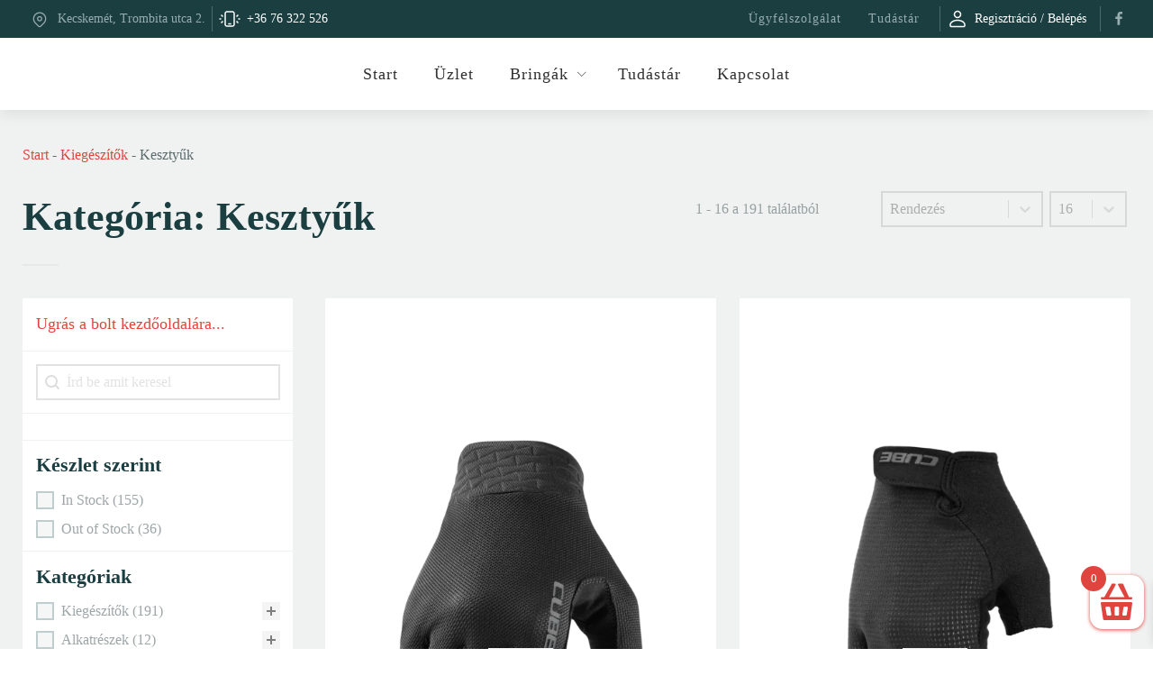

--- FILE ---
content_type: text/html; charset=UTF-8
request_url: https://bringabolt.com/tk/kerekpar-kiegeszitok/kesztyuk/
body_size: 43824
content:
<!DOCTYPE html><html lang="hu" prefix="og: https://ogp.me/ns#" ><head><script data-no-optimize="1">var litespeed_docref=sessionStorage.getItem("litespeed_docref");litespeed_docref&&(Object.defineProperty(document,"referrer",{get:function(){return litespeed_docref}}),sessionStorage.removeItem("litespeed_docref"));</script> <meta charset="UTF-8"><meta name="viewport" content="width=device-width, initial-scale=1.0"><link rel="preload" as="style" href="https://fonts.googleapis.com/css?family=Nunito+Sans:100,200,300,400,500,600,700,800,900|Poppins:100,200,300,400,500,600,700,800,900" > <script data-cfasync="false" data-pagespeed-no-defer>var gtm4wp_datalayer_name = "dataLayer";
	var dataLayer = dataLayer || [];
	const gtm4wp_use_sku_instead = 0;
	const gtm4wp_currency = 'HUF';
	const gtm4wp_product_per_impression = 10;
	const gtm4wp_clear_ecommerce = false;
	const gtm4wp_datalayer_max_timeout = 2000;

	const gtm4wp_scrollerscript_debugmode         = false;
	const gtm4wp_scrollerscript_callbacktime      = 100;
	const gtm4wp_scrollerscript_readerlocation    = 150;
	const gtm4wp_scrollerscript_contentelementid  = "content";
	const gtm4wp_scrollerscript_scannertime       = 60;</script> <title>Kesztyűk Archives - Bringabolt</title><meta name="robots" content="follow, index, max-snippet:-1, max-video-preview:-1, max-image-preview:large"/><link rel="canonical" href="https://bringabolt.com/tk/kerekpar-kiegeszitok/kesztyuk/" /><meta property="og:locale" content="hu_HU" /><meta property="og:type" content="article" /><meta property="og:title" content="Kesztyűk Archives - Bringabolt" /><meta property="og:url" content="https://bringabolt.com/tk/kerekpar-kiegeszitok/kesztyuk/" /><meta property="og:site_name" content="Bringabolt" /><meta property="article:publisher" content="https://www.facebook.com/Bringaboltcom-102106171843377/" /><meta name="twitter:card" content="summary_large_image" /><meta name="twitter:title" content="Kesztyűk Archives - Bringabolt" /><meta name="twitter:label1" content="Termékek" /><meta name="twitter:data1" content="3" /> <script type="application/ld+json" class="rank-math-schema-pro">{"@context":"https://schema.org","@graph":[{"@type":"Organization","@id":"https://bringabolt.com/#organization","name":"Bringabolt","sameAs":["https://www.facebook.com/Bringaboltcom-102106171843377/"]},{"@type":"WebSite","@id":"https://bringabolt.com/#website","url":"https://bringabolt.com","name":"Bringabolt","publisher":{"@id":"https://bringabolt.com/#organization"},"inLanguage":"hu"},{"@type":"BreadcrumbList","@id":"https://bringabolt.com/tk/kerekpar-kiegeszitok/kesztyuk/#breadcrumb","itemListElement":[{"@type":"ListItem","position":"1","item":{"@id":"https://bringabolt.com","name":"Start"}},{"@type":"ListItem","position":"2","item":{"@id":"https://bringabolt.com/tk/kerekpar-kiegeszitok/","name":"Kieg\u00e9sz\u00edt\u0151k"}},{"@type":"ListItem","position":"3","item":{"@id":"https://bringabolt.com/tk/kerekpar-kiegeszitok/kesztyuk/","name":"Keszty\u0171k"}}]},{"@type":"CollectionPage","@id":"https://bringabolt.com/tk/kerekpar-kiegeszitok/kesztyuk/#webpage","url":"https://bringabolt.com/tk/kerekpar-kiegeszitok/kesztyuk/","name":"Keszty\u0171k Archives - Bringabolt","isPartOf":{"@id":"https://bringabolt.com/#website"},"inLanguage":"hu","breadcrumb":{"@id":"https://bringabolt.com/tk/kerekpar-kiegeszitok/kesztyuk/#breadcrumb"}}]}</script> <link rel='dns-prefetch' href='//capi-automation.s3.us-east-2.amazonaws.com' /><link rel="alternate" type="application/rss+xml" title="Bringabolt &raquo; Kesztyűk Kategória hírforrás" href="https://bringabolt.com/tk/kerekpar-kiegeszitok/kesztyuk/feed/" /><link data-optimized="2" rel="stylesheet" href="https://bringabolt.com/wp-content/litespeed/css/b1651ac4eb279dc60f804f46c7fa53f9.css?ver=58622" /><style id='rank-math-toc-block-style-inline-css' type='text/css'>.wp-block-rank-math-toc-block nav ol{counter-reset:item}.wp-block-rank-math-toc-block nav ol li{display:block}.wp-block-rank-math-toc-block nav ol li:before{content:counters(item, ".") " ";counter-increment:item}</style><style id='classic-theme-styles-inline-css' type='text/css'>/*! This file is auto-generated */
.wp-block-button__link{color:#fff;background-color:#32373c;border-radius:9999px;box-shadow:none;text-decoration:none;padding:calc(.667em + 2px) calc(1.333em + 2px);font-size:1.125em}.wp-block-file__button{background:#32373c;color:#fff;text-decoration:none}</style><style id='global-styles-inline-css' type='text/css'>body{--wp--preset--color--black: #000000;--wp--preset--color--cyan-bluish-gray: #abb8c3;--wp--preset--color--white: #ffffff;--wp--preset--color--pale-pink: #f78da7;--wp--preset--color--vivid-red: #cf2e2e;--wp--preset--color--luminous-vivid-orange: #ff6900;--wp--preset--color--luminous-vivid-amber: #fcb900;--wp--preset--color--light-green-cyan: #7bdcb5;--wp--preset--color--vivid-green-cyan: #00d084;--wp--preset--color--pale-cyan-blue: #8ed1fc;--wp--preset--color--vivid-cyan-blue: #0693e3;--wp--preset--color--vivid-purple: #9b51e0;--wp--preset--gradient--vivid-cyan-blue-to-vivid-purple: linear-gradient(135deg,rgba(6,147,227,1) 0%,rgb(155,81,224) 100%);--wp--preset--gradient--light-green-cyan-to-vivid-green-cyan: linear-gradient(135deg,rgb(122,220,180) 0%,rgb(0,208,130) 100%);--wp--preset--gradient--luminous-vivid-amber-to-luminous-vivid-orange: linear-gradient(135deg,rgba(252,185,0,1) 0%,rgba(255,105,0,1) 100%);--wp--preset--gradient--luminous-vivid-orange-to-vivid-red: linear-gradient(135deg,rgba(255,105,0,1) 0%,rgb(207,46,46) 100%);--wp--preset--gradient--very-light-gray-to-cyan-bluish-gray: linear-gradient(135deg,rgb(238,238,238) 0%,rgb(169,184,195) 100%);--wp--preset--gradient--cool-to-warm-spectrum: linear-gradient(135deg,rgb(74,234,220) 0%,rgb(151,120,209) 20%,rgb(207,42,186) 40%,rgb(238,44,130) 60%,rgb(251,105,98) 80%,rgb(254,248,76) 100%);--wp--preset--gradient--blush-light-purple: linear-gradient(135deg,rgb(255,206,236) 0%,rgb(152,150,240) 100%);--wp--preset--gradient--blush-bordeaux: linear-gradient(135deg,rgb(254,205,165) 0%,rgb(254,45,45) 50%,rgb(107,0,62) 100%);--wp--preset--gradient--luminous-dusk: linear-gradient(135deg,rgb(255,203,112) 0%,rgb(199,81,192) 50%,rgb(65,88,208) 100%);--wp--preset--gradient--pale-ocean: linear-gradient(135deg,rgb(255,245,203) 0%,rgb(182,227,212) 50%,rgb(51,167,181) 100%);--wp--preset--gradient--electric-grass: linear-gradient(135deg,rgb(202,248,128) 0%,rgb(113,206,126) 100%);--wp--preset--gradient--midnight: linear-gradient(135deg,rgb(2,3,129) 0%,rgb(40,116,252) 100%);--wp--preset--font-size--small: 13px;--wp--preset--font-size--medium: 20px;--wp--preset--font-size--large: 36px;--wp--preset--font-size--x-large: 42px;--wp--preset--font-family--inter: "Inter", sans-serif;--wp--preset--font-family--cardo: Cardo;--wp--preset--spacing--20: 0.44rem;--wp--preset--spacing--30: 0.67rem;--wp--preset--spacing--40: 1rem;--wp--preset--spacing--50: 1.5rem;--wp--preset--spacing--60: 2.25rem;--wp--preset--spacing--70: 3.38rem;--wp--preset--spacing--80: 5.06rem;--wp--preset--shadow--natural: 6px 6px 9px rgba(0, 0, 0, 0.2);--wp--preset--shadow--deep: 12px 12px 50px rgba(0, 0, 0, 0.4);--wp--preset--shadow--sharp: 6px 6px 0px rgba(0, 0, 0, 0.2);--wp--preset--shadow--outlined: 6px 6px 0px -3px rgba(255, 255, 255, 1), 6px 6px rgba(0, 0, 0, 1);--wp--preset--shadow--crisp: 6px 6px 0px rgba(0, 0, 0, 1);}:where(.is-layout-flex){gap: 0.5em;}:where(.is-layout-grid){gap: 0.5em;}body .is-layout-flex{display: flex;}body .is-layout-flex{flex-wrap: wrap;align-items: center;}body .is-layout-flex > *{margin: 0;}body .is-layout-grid{display: grid;}body .is-layout-grid > *{margin: 0;}:where(.wp-block-columns.is-layout-flex){gap: 2em;}:where(.wp-block-columns.is-layout-grid){gap: 2em;}:where(.wp-block-post-template.is-layout-flex){gap: 1.25em;}:where(.wp-block-post-template.is-layout-grid){gap: 1.25em;}.has-black-color{color: var(--wp--preset--color--black) !important;}.has-cyan-bluish-gray-color{color: var(--wp--preset--color--cyan-bluish-gray) !important;}.has-white-color{color: var(--wp--preset--color--white) !important;}.has-pale-pink-color{color: var(--wp--preset--color--pale-pink) !important;}.has-vivid-red-color{color: var(--wp--preset--color--vivid-red) !important;}.has-luminous-vivid-orange-color{color: var(--wp--preset--color--luminous-vivid-orange) !important;}.has-luminous-vivid-amber-color{color: var(--wp--preset--color--luminous-vivid-amber) !important;}.has-light-green-cyan-color{color: var(--wp--preset--color--light-green-cyan) !important;}.has-vivid-green-cyan-color{color: var(--wp--preset--color--vivid-green-cyan) !important;}.has-pale-cyan-blue-color{color: var(--wp--preset--color--pale-cyan-blue) !important;}.has-vivid-cyan-blue-color{color: var(--wp--preset--color--vivid-cyan-blue) !important;}.has-vivid-purple-color{color: var(--wp--preset--color--vivid-purple) !important;}.has-black-background-color{background-color: var(--wp--preset--color--black) !important;}.has-cyan-bluish-gray-background-color{background-color: var(--wp--preset--color--cyan-bluish-gray) !important;}.has-white-background-color{background-color: var(--wp--preset--color--white) !important;}.has-pale-pink-background-color{background-color: var(--wp--preset--color--pale-pink) !important;}.has-vivid-red-background-color{background-color: var(--wp--preset--color--vivid-red) !important;}.has-luminous-vivid-orange-background-color{background-color: var(--wp--preset--color--luminous-vivid-orange) !important;}.has-luminous-vivid-amber-background-color{background-color: var(--wp--preset--color--luminous-vivid-amber) !important;}.has-light-green-cyan-background-color{background-color: var(--wp--preset--color--light-green-cyan) !important;}.has-vivid-green-cyan-background-color{background-color: var(--wp--preset--color--vivid-green-cyan) !important;}.has-pale-cyan-blue-background-color{background-color: var(--wp--preset--color--pale-cyan-blue) !important;}.has-vivid-cyan-blue-background-color{background-color: var(--wp--preset--color--vivid-cyan-blue) !important;}.has-vivid-purple-background-color{background-color: var(--wp--preset--color--vivid-purple) !important;}.has-black-border-color{border-color: var(--wp--preset--color--black) !important;}.has-cyan-bluish-gray-border-color{border-color: var(--wp--preset--color--cyan-bluish-gray) !important;}.has-white-border-color{border-color: var(--wp--preset--color--white) !important;}.has-pale-pink-border-color{border-color: var(--wp--preset--color--pale-pink) !important;}.has-vivid-red-border-color{border-color: var(--wp--preset--color--vivid-red) !important;}.has-luminous-vivid-orange-border-color{border-color: var(--wp--preset--color--luminous-vivid-orange) !important;}.has-luminous-vivid-amber-border-color{border-color: var(--wp--preset--color--luminous-vivid-amber) !important;}.has-light-green-cyan-border-color{border-color: var(--wp--preset--color--light-green-cyan) !important;}.has-vivid-green-cyan-border-color{border-color: var(--wp--preset--color--vivid-green-cyan) !important;}.has-pale-cyan-blue-border-color{border-color: var(--wp--preset--color--pale-cyan-blue) !important;}.has-vivid-cyan-blue-border-color{border-color: var(--wp--preset--color--vivid-cyan-blue) !important;}.has-vivid-purple-border-color{border-color: var(--wp--preset--color--vivid-purple) !important;}.has-vivid-cyan-blue-to-vivid-purple-gradient-background{background: var(--wp--preset--gradient--vivid-cyan-blue-to-vivid-purple) !important;}.has-light-green-cyan-to-vivid-green-cyan-gradient-background{background: var(--wp--preset--gradient--light-green-cyan-to-vivid-green-cyan) !important;}.has-luminous-vivid-amber-to-luminous-vivid-orange-gradient-background{background: var(--wp--preset--gradient--luminous-vivid-amber-to-luminous-vivid-orange) !important;}.has-luminous-vivid-orange-to-vivid-red-gradient-background{background: var(--wp--preset--gradient--luminous-vivid-orange-to-vivid-red) !important;}.has-very-light-gray-to-cyan-bluish-gray-gradient-background{background: var(--wp--preset--gradient--very-light-gray-to-cyan-bluish-gray) !important;}.has-cool-to-warm-spectrum-gradient-background{background: var(--wp--preset--gradient--cool-to-warm-spectrum) !important;}.has-blush-light-purple-gradient-background{background: var(--wp--preset--gradient--blush-light-purple) !important;}.has-blush-bordeaux-gradient-background{background: var(--wp--preset--gradient--blush-bordeaux) !important;}.has-luminous-dusk-gradient-background{background: var(--wp--preset--gradient--luminous-dusk) !important;}.has-pale-ocean-gradient-background{background: var(--wp--preset--gradient--pale-ocean) !important;}.has-electric-grass-gradient-background{background: var(--wp--preset--gradient--electric-grass) !important;}.has-midnight-gradient-background{background: var(--wp--preset--gradient--midnight) !important;}.has-small-font-size{font-size: var(--wp--preset--font-size--small) !important;}.has-medium-font-size{font-size: var(--wp--preset--font-size--medium) !important;}.has-large-font-size{font-size: var(--wp--preset--font-size--large) !important;}.has-x-large-font-size{font-size: var(--wp--preset--font-size--x-large) !important;}
.wp-block-navigation a:where(:not(.wp-element-button)){color: inherit;}
:where(.wp-block-post-template.is-layout-flex){gap: 1.25em;}:where(.wp-block-post-template.is-layout-grid){gap: 1.25em;}
:where(.wp-block-columns.is-layout-flex){gap: 2em;}:where(.wp-block-columns.is-layout-grid){gap: 2em;}
.wp-block-pullquote{font-size: 1.5em;line-height: 1.6;}</style><style id='woocommerce-inline-inline-css' type='text/css'>.woocommerce form .form-row .required { visibility: visible; }</style><style id='wpgb-head-inline-css' type='text/css'>.wp-grid-builder:not(.wpgb-template),.wpgb-facet{opacity:0.01}.wpgb-facet fieldset{margin:0;padding:0;border:none;outline:none;box-shadow:none}.wpgb-facet fieldset:last-child{margin-bottom:40px;}.wpgb-facet fieldset legend.wpgb-sr-only{height:1px;width:1px}</style><style id='woo-variation-swatches-inline-css' type='text/css'>:root {
--wvs-tick:url("data:image/svg+xml;utf8,%3Csvg filter='drop-shadow(0px 0px 2px rgb(0 0 0 / .8))' xmlns='http://www.w3.org/2000/svg'  viewBox='0 0 30 30'%3E%3Cpath fill='none' stroke='%23ffffff' stroke-linecap='round' stroke-linejoin='round' stroke-width='4' d='M4 16L11 23 27 7'/%3E%3C/svg%3E");

--wvs-cross:url("data:image/svg+xml;utf8,%3Csvg filter='drop-shadow(0px 0px 5px rgb(255 255 255 / .6))' xmlns='http://www.w3.org/2000/svg' width='72px' height='72px' viewBox='0 0 24 24'%3E%3Cpath fill='none' stroke='%23ff0000' stroke-linecap='round' stroke-width='0.6' d='M5 5L19 19M19 5L5 19'/%3E%3C/svg%3E");
--wvs-single-product-item-width:30px;
--wvs-single-product-item-height:30px;
--wvs-single-product-item-font-size:16px}</style><style id='xoo-wsc-style-inline-css' type='text/css'>a.xoo-wsc-ft-btn:nth-child(3){
		grid-column: 1/-1;
	}
.xoo-wsc-sp-left-col img, .xoo-wsc-sp-left-col{
	max-width: 80px;
}

.xoo-wsc-sp-right-col{
	font-size: 14px;
}

.xoo-wsc-sp-container, .xoo-wsc-dr-sp{
	background-color: #eee;
}

 

.xoo-wsc-footer{
	background-color: #ffffff;
	color: #000000;
	padding: 10px 20px;
	box-shadow: 0 -5px 10px #0000001a;
}

.xoo-wsc-footer, .xoo-wsc-footer a, .xoo-wsc-footer .amount{
	font-size: 15px;
}

.xoo-wsc-ft-buttons-cont{
	grid-template-columns: 2fr 2fr;
}

.xoo-wsc-basket{
	bottom: 12px;
	right: 0px;
	background-color: #ffffff;
	color: #df453e;
	box-shadow: 0 1px 4px 0;
	border-radius: 14px;
	display: flex;
	width: 60px;
	height: 60px;
}


.xoo-wsc-bki{
	font-size: 40px}

.xoo-wsc-items-count{
	top: -10px;
	left: -10px;
}

.xoo-wsc-items-count{
	background-color: #df453e;
	color: #ffffff;
}

.xoo-wsc-container, .xoo-wsc-slider, .xoo-wsc-drawer{
	max-width: 350px;
	right: -350px;
	top: 0;bottom: 0;
	bottom: 0;
	font-family: }

.xoo-wsc-drawer{
	max-width: 350px;
}

.xoo-wsc-cart-active .xoo-wsc-container, .xoo-wsc-slider-active .xoo-wsc-slider{
	right: 0;
}

.xoo-wsc-drawer-active .xoo-wsc-drawer{
	right: 350px;
}
.xoo-wsc-drawer{
	right: 0;
}


.xoo-wsc-cart-active .xoo-wsc-basket{
	right: 350px;
}



.xoo-wsc-slider{
	right: -350px;
}

span.xoo-wsch-close, .xoo-wscdh-close {
    font-size: 16px;
    right: 10px;
}

.xoo-wsch-top{
	justify-content: center;
}

.xoo-wsch-text{
	font-size: 20px;
}

.xoo-wsc-header, .xoo-wsc-drawer-header{
	color: #000000;
	background-color: #ffffff;
	border-bottom: 2px solid #eee;
}

.xoo-wsc-sb-bar > span{
	background-color: #1e73be;
}

.xoo-wsc-body{
	background-color: #ffffff;
}

.xoo-wsc-body, .xoo-wsc-body span.amount, .xoo-wsc-body a{
	font-size: 16px;
	color: #000000;
}

.xoo-wsc-product, .xoo-wsc-sp-product{
	padding: 20px 15px;
	margin: 10px 15px;
	border-radius: 5px;
	box-shadow: 0 2px 2px #00000005;
	background-color: #ffffff;
}

.xoo-wsc-body .xoo-wsc-ft-totals{
	padding: 20px 15px;
	margin: 10px 15px;
}

.xoo-wsc-product-cont{
	padding: 10px 10px;
}

.xoo-wsc-pattern-row .xoo-wsc-img-col{
	width: 35%;
}

.xoo-wsc-pattern-card .xoo-wsc-img-col img{
	max-width: 100%;
	display: table;
	margin: 0 auto;
}
.xoo-wsc-pattern-row .xoo-wsc-sum-col{
	width: 65%;
}

.xoo-wsc-pattern-card .xoo-wsc-product-cont{
	width: 50% 
}
.xoo-wsc-pattern-card .xoo-wsc-product{
	border: 0;
	box-shadow: 0px 10px 15px -12px #0000001a;
}
.xoo-wsc-pattern-card .xoo-wsc-img-col{
	background-color: #eee;
}
.xoo-wsc-sm-front{
	background-color: #eee;
}
.xoo-wsc-pattern-card, .xoo-wsc-sm-front{
	border-bottom-left-radius: 5px;
	border-bottom-right-radius: 5px;
}
.xoo-wsc-pattern-card, .xoo-wsc-img-col img, .xoo-wsc-img-col{
	border-top-left-radius: 5px;
	border-top-right-radius: 5px;
}
.xoo-wsc-sm-back{
	background-color: #fff;
}
.xoo-wsc-sm-front, .xoo-wsc-sm-back{
	color: #000;
}

.xoo-wsc-sum-col{
	justify-content: center;
}

/***** Quantity *****/

.xoo-wsc-qty-box{
	max-width: 75px;
}

.xoo-wsc-qty-box.xoo-wsc-qtb-square{
	border-color: #000000;
}

input[type="number"].xoo-wsc-qty{
	border-color: #000000;
	background-color: #ffffff;
	color: #000000;
	height: 28px;
	line-height: 28px;
}

input[type="number"].xoo-wsc-qty, .xoo-wsc-qtb-square{
	border-width: 1px;
	border-style: solid;
}
.xoo-wsc-chng{
	background-color: #ffffff;
	color: #000000;
}

/** Shortcode **/
.xoo-wsc-sc-count{
	background-color: #000000;
	color: #ffffff;
}

.xoo-wsc-sc-bki{
	font-size: 28px;
	color: 28;
}
.xoo-wsc-sc-cont{
	color: #000000;
}

.xoo-wsc-sp-column li.xoo-wsc-sp-prod-cont{
	width: 50%;
}



.magictime {
    animation-duration: 0.5s;
}


span.xoo-wsc-dtg-icon{
	right: calc(100% - 11px );
}


.xoo-wsc-sp-product{
	background-color: #fff;
}


@media only screen and (max-width: 600px) {
	.xoo-wsc-basket {
	    width: 40px;
	    height: 40px;
	}

	.xoo-wsc-bki {
	    font-size: 20px;
	}

	span.xoo-wsc-items-count {
	    width: 17px;
	    height: 17px;
	    line-height: 17px;
	    top: -7px;
	    left: -7px;
	}
}</style> <script type="litespeed/javascript" data-src="https://bringabolt.com/wp-includes/js/jquery/jquery.min.js?ver=3.7.1" id="jquery-core-js"></script> <script id="wc-add-to-cart-js-extra" type="litespeed/javascript">var wc_add_to_cart_params={"ajax_url":"\/wp-admin\/admin-ajax.php","wc_ajax_url":"\/?wc-ajax=%%endpoint%%","i18n_view_cart":"Kos\u00e1r","cart_url":"https:\/\/bringabolt.com\/kosar\/","is_cart":"","cart_redirect_after_add":"no"}</script> <script id="woocommerce-js-extra" type="litespeed/javascript">var woocommerce_params={"ajax_url":"\/wp-admin\/admin-ajax.php","wc_ajax_url":"\/?wc-ajax=%%endpoint%%"}</script> <script id="wc-single-product-js-extra" type="litespeed/javascript">var wc_single_product_params={"i18n_required_rating_text":"K\u00e9rlek, v\u00e1lassz egy \u00e9rt\u00e9kel\u00e9st","review_rating_required":"no","flexslider":{"rtl":!1,"animation":"slide","smoothHeight":!0,"directionNav":!1,"controlNav":"thumbnails","slideshow":!1,"animationSpeed":500,"animationLoop":!1,"allowOneSlide":!1,"touch":!1},"zoom_enabled":"1","zoom_options":[],"photoswipe_enabled":"1","photoswipe_options":{"shareEl":!1,"closeOnScroll":!1,"history":!1,"hideAnimationDuration":0,"showAnimationDuration":0},"flexslider_enabled":"1"}</script> <link rel="https://api.w.org/" href="https://bringabolt.com/wp-json/" /><link rel="alternate" type="application/json" href="https://bringabolt.com/wp-json/wp/v2/product_cat/4016" /><link rel="EditURI" type="application/rsd+xml" title="RSD" href="https://bringabolt.com/xmlrpc.php?rsd" /><meta name="generator" content="WordPress 6.5.4" /> <script id='script-640051046ec59-js' type='text/javascript'>Google tag (gtag.js) -->
<script async
src="https://www.googletagmanager.com/gtag/js?id=AW-414127489"></script> <script type="litespeed/javascript">window.dataLayer=window.dataLayer||[];function gtag(){dataLayer.push(arguments)}
gtag('js',new Date());gtag('config','AW-414127489")</script> </script> <script type="litespeed/javascript">document.createElement("picture");if(!window.HTMLPictureElement&&document.addEventListener){window.addEventListener("DOMContentLiteSpeedLoaded",function(){var s=document.createElement("script");s.src="https://bringabolt.com/wp-content/plugins/webp-express/js/picturefill.min.js";document.body.appendChild(s)})}</script><noscript><style>.wp-grid-builder .wpgb-card.wpgb-card-hidden .wpgb-card-wrapper{opacity:1!important;visibility:visible!important;transform:none!important}.wpgb-facet {opacity:1!important;pointer-events:auto!important}.wpgb-facet *:not(.wpgb-pagination-facet){display:none}</style></noscript> <script data-cfasync="false" data-pagespeed-no-defer type="text/javascript">var dataLayer_content = {"visitorLoginState":"logged-out","pageTitle":"Kesztyűk Archives - Bringabolt","pagePostType":"product","pagePostType2":"tax-product","pageCategory":[],"browserName":"","browserVersion":"","browserEngineName":"","browserEngineVersion":"","osName":"","osVersion":"","deviceType":"bot","deviceManufacturer":"","deviceModel":"","customerTotalOrders":0,"customerTotalOrderValue":0,"customerFirstName":"","customerLastName":"","customerBillingFirstName":"","customerBillingLastName":"","customerBillingCompany":"","customerBillingAddress1":"","customerBillingAddress2":"","customerBillingCity":"","customerBillingState":"","customerBillingPostcode":"","customerBillingCountry":"","customerBillingEmail":"","customerBillingEmailHash":"","customerBillingPhone":"","customerShippingFirstName":"","customerShippingLastName":"","customerShippingCompany":"","customerShippingAddress1":"","customerShippingAddress2":"","customerShippingCity":"","customerShippingState":"","customerShippingPostcode":"","customerShippingCountry":"","cartContent":{"totals":{"applied_coupons":[],"discount_total":0,"subtotal":0,"total":0},"items":[]}};
	dataLayer.push( dataLayer_content );</script> <script data-cfasync="false" data-pagespeed-no-defer type="text/javascript">(function(w,d,s,l,i){w[l]=w[l]||[];w[l].push({'gtm.start':
new Date().getTime(),event:'gtm.js'});var f=d.getElementsByTagName(s)[0],
j=d.createElement(s),dl=l!='dataLayer'?'&l='+l:'';j.async=true;j.src=
'//www.googletagmanager.com/gtm.js?id='+i+dl;f.parentNode.insertBefore(j,f);
})(window,document,'script','dataLayer','GTM-MKS9ZZP');</script> 	<noscript><style>.woocommerce-product-gallery{ opacity: 1 !important; }</style></noscript> <script  type="litespeed/javascript">!function(f,b,e,v,n,t,s){if(f.fbq)return;n=f.fbq=function(){n.callMethod?n.callMethod.apply(n,arguments):n.queue.push(arguments)};if(!f._fbq)f._fbq=n;n.push=n;n.loaded=!0;n.version='2.0';n.queue=[];t=b.createElement(e);t.async=!0;t.src=v;s=b.getElementsByTagName(e)[0];s.parentNode.insertBefore(t,s)}(window,document,'script','https://connect.facebook.net/en_US/fbevents.js')</script>  <script  type="litespeed/javascript">fbq('init','151570203411889',{},{"agent":"woocommerce_2-9.4.4-3.5.15"});document.addEventListener('DOMContentLiteSpeedLoaded',function(){document.body.insertAdjacentHTML('beforeend','<div class=\"wc-facebook-pixel-event-placeholder\"></div>')},!1)</script> <style id='wp-fonts-local' type='text/css'>@font-face{font-family:Inter;font-style:normal;font-weight:300 900;font-display:fallback;src:url('https://bringabolt.com/wp-content/plugins/woocommerce/assets/fonts/Inter-VariableFont_slnt,wght.woff2') format('woff2');font-stretch:normal;}
@font-face{font-family:Cardo;font-style:normal;font-weight:400;font-display:fallback;src:url('https://bringabolt.com/wp-content/plugins/woocommerce/assets/fonts/cardo_normal_400.woff2') format('woff2');}</style><link rel="icon" href="https://bringabolt.com/wp-content/uploads/2021/01/cropped-bringabolt-logo-kor-2021-kek-32x32.png" sizes="32x32" /><link rel="icon" href="https://bringabolt.com/wp-content/uploads/2021/01/cropped-bringabolt-logo-kor-2021-kek-192x192.png" sizes="192x192" /><link rel="apple-touch-icon" href="https://bringabolt.com/wp-content/uploads/2021/01/cropped-bringabolt-logo-kor-2021-kek-180x180.png" /><meta name="msapplication-TileImage" content="https://bringabolt.com/wp-content/uploads/2021/01/cropped-bringabolt-logo-kor-2021-kek-270x270.png" /><style id="hucommerce-theme-fix"></style></head><body class="archive tax-product_cat term-kesztyuk term-4016 wp-embed-responsive theme-oxygen-is-not-a-theme oxygen-body woocommerce woocommerce-page woocommerce-no-js woo-variation-swatches wvs-behavior-blur wvs-theme-fake wvs-show-label wvs-tooltip" ><noscript><iframe data-lazyloaded="1" src="about:blank" data-litespeed-src="https://www.googletagmanager.com/ns.html?id=GTM-MKS9ZZP" height="0" width="0" style="display:none;visibility:hidden" aria-hidden="true"></iframe></noscript><div id="code_block-166-26221" class="ct-code-block" ><script type="litespeed/javascript">gtag('event','conversion',{'send_to':'AW-414127489/G_CQCJmZs_wBEIGrvMUB','transaction_id':''})</script></div><div id="code_block-1-26221" class="ct-code-block" ></div><div id="code_block-2-26221" class="ct-code-block" ></div><div id="code_block-3-26221" class="ct-code-block" ></div><header id="_header-4-26221" class="oxy-header-wrapper oxy-sticky-header oxy-overlay-header oxy-header c-shadow wc-header" ><div id="_header_row-5-26221" class="oxygen-hide-in-sticky oxy-header-row w-subheader" ><div class="oxy-header-container"><div id="_header_left-6-26221" class="oxy-header-left" ><a id="link-7-26221" class="ct-link c-text-light w-header-border-right wc-social-row c-padding-right-xs" href="https://g.page/bringabolt--com?share" target="_blank"  ><div id="fancy_icon-8-26221" class="ct-fancy-icon c-margin-right-xs c-icon-light-m" ><svg id="svg-fancy_icon-8-26221"><use xlink:href="#OxyNinjaCoreicon-marker-pin1"></use></svg></div><div id="text_block-9-26221" class="ct-text-block c-text-s" >Kecskemét, Trombita utca 2.<br></div></a><a id="link-10-26221" class="ct-link wc-social-row c-heading-light" href="tel:+3676322526" target="_blank"  ><div id="fancy_icon-11-26221" class="ct-fancy-icon c-margin-right-xs c-icon-light-m" ><svg id="svg-fancy_icon-11-26221"><use xlink:href="#OxyNinjaCoreicon-Mobile"></use></svg></div><div id="text_block-12-26221" class="ct-text-block c-text-s" >+36 76 322 526<br></div></a></div><div id="_header_center-13-26221" class="oxy-header-center" ></div><div id="_header_right-14-26221" class="oxy-header-right" ><nav id="_nav_menu-15-26221" class="oxy-nav-menu oxy-nav-menu-dropdowns oxy-nav-menu-dropdown-arrow" ><div class='oxy-menu-toggle'><div class='oxy-nav-menu-hamburger-wrap'><div class='oxy-nav-menu-hamburger'><div class='oxy-nav-menu-hamburger-line'></div><div class='oxy-nav-menu-hamburger-line'></div><div class='oxy-nav-menu-hamburger-line'></div></div></div></div><div class="menu-felso-menu-container"><ul id="menu-felso-menu" class="oxy-nav-menu-list"><li id="menu-item-26222" class="menu-item menu-item-type-post_type menu-item-object-page menu-item-26222"><a href="https://bringabolt.com/ugyfelszolgalat/">Ügyfélszolgálat</a></li><li id="menu-item-26223" class="menu-item menu-item-type-post_type menu-item-object-page menu-item-26223"><a href="https://bringabolt.com/tudastar/">Tudástár</a></li></ul></div></nav><a id="link-16-26221" class="ct-link w-header-border-right c-padding-right-s wc-social-row c-heading-light" href="https://bringabolt.com/fiokom/"   ><div id="fancy_icon-17-26221" class="ct-fancy-icon c-margin-right-xs c-icon-light-m" ><svg id="svg-fancy_icon-17-26221"><use xlink:href="#OxyNinjaWooCoreicon-User-account-profile"></use></svg></div><div id="text_block-18-26221" class="ct-text-block c-text-s" >Regisztráció / Belépés<br></div></a><div id="div_block-19-26221" class="ct-div-block wc-social-row" ><a id="link-20-26221" class="ct-link" href="https://www.facebook.com/Bringaboltcom-102106171843377/" target="_blank"  ><div id="fancy_icon-21-26221" class="ct-fancy-icon wc-follow-dark c-transition" ><svg id="svg-fancy_icon-21-26221"><use xlink:href="#FontAwesomeicon-facebook"></use></svg></div></a></div></div></div></div><div id="_header_row-22-26221" class="oxy-header-row wc-header-main" ><div class="oxy-header-container"><div id="_header_left-23-26221" class="oxy-header-left" ><div class="wpgb-content" hidden></div><div id="fancy_icon-24-26221" class="ct-fancy-icon wc-hamburger-icon" ><svg id="svg-fancy_icon-24-26221"><use xlink:href="#Lineariconsicon-menu"></use></svg></div><a id="link-25-26221" class="ct-link wc-logo" href="https://bringabolt.com"   ><div id="code_block-26-26221" class="ct-code-block" ><svg id="bringabolt-v1-logo" data-name="bringabolt-v1-logo" class="s-logo-main" xmlns="http://www.w3.org/2000/svg" viewBox="0 0 567.1 105.36">
<defs><style>.s-logo-background {
        fill: #2f5d60;
      }

      .s-logo-color-one {
        fill: #fff;
      }</style></defs>
<path id="background" class="s-logo-background" d="M515.92,105.36H25.17A25.16,25.16,0,0,1,1.1,72.9l14-46.12A37.75,37.75,0,0,1,51.19,0H541.93A25.16,25.16,0,0,1,566,32.46L552,78.58A37.73,37.73,0,0,1,515.92,105.36Z" transform="translate(0 0)"/>
<g id="Logo">
<path id="B" class="s-logo-color-one" d="M142.73,39a8.55,8.55,0,0,1,.52,3.47,7.82,7.82,0,0,1-1.38,3.58,13.76,13.76,0,0,1-3,2.88,23.49,23.49,0,0,1-3.1,2.06,35.4,35.4,0,0,1-3.6,1.78c-1.24.53-2.47,1-3.7,1.43s-2.38.77-3.46,1a14.61,14.61,0,0,1-1.45.33,4.68,4.68,0,0,1-1.11.05,3.59,3.59,0,0,1-1-.23,5.09,5.09,0,0,1-1-.61,10.66,10.66,0,0,1-1.9-1.29,22.17,22.17,0,0,1-1.78-1.76c-.22-.37-.41-.69-.59-1a2.61,2.61,0,0,1-.36-.84,3.29,3.29,0,0,1-.05-1,6.32,6.32,0,0,1,.35-1.45q.84-2.91,2.07-6.58c.82-2.45,1.69-5,2.6-7.63s1.8-5.29,2.66-8,1.62-5.21,2.26-7.61a32.57,32.57,0,0,1,4.16-1.83,48.66,48.66,0,0,1,4.76-1.45,38.25,38.25,0,0,1,4.88-.89,25.09,25.09,0,0,1,4.53-.14,12.37,12.37,0,0,1,3.71.77A5.17,5.17,0,0,1,150.18,16a12.69,12.69,0,0,1,1.61,3.51,13.49,13.49,0,0,1,.39,4.36,8.49,8.49,0,0,1-.66,2.62,12.9,12.9,0,0,1-1.38,2.44,15.56,15.56,0,0,1-1.88,2.18c-.7.67-1.43,1.3-2.19,1.9l-2.48,1.71a22.72,22.72,0,0,1-2.89,1.66A5.08,5.08,0,0,1,142.73,39Zm-17.47,5.59c-.53,1.2-1.05,2.43-1.55,3.68a31.1,31.1,0,0,0,4.37-1.48A24.41,24.41,0,0,0,131.6,45,11.26,11.26,0,0,0,134,43a3,3,0,0,0,.87-1.76,1.43,1.43,0,0,0-.64-.84,3.57,3.57,0,0,0-1.56-.51,9.07,9.07,0,0,0-2.46.07,19.1,19.1,0,0,0-3.28.82C126.33,42.13,125.79,43.39,125.26,44.59Zm10.52-13.88A33.73,33.73,0,0,0,140,28a15.44,15.44,0,0,0,2.77-2.62,3.8,3.8,0,0,0,1-2,1,1,0,0,0-.7-.91,4.2,4.2,0,0,0-1.9-.23,14.3,14.3,0,0,0-2.89.54,25.55,25.55,0,0,0-3.72,1.4q-1.08,2-2,4.22t-2.16,4.68A34.19,34.19,0,0,0,135.78,30.71Z" transform="translate(0 0)"/>
<path id="R" class="s-logo-color-one" d="M156.6,48.83,154.39,54a2.26,2.26,0,0,1-.81,1,1.84,1.84,0,0,1-1.33,0c-.71-.22-1.34-.39-1.9-.52a4.36,4.36,0,0,1-1.53-.66,1.93,1.93,0,0,1-.79-1.24,4.47,4.47,0,0,1,.26-1.94c.22-.66.53-1.61.93-2.86s.87-2.66,1.39-4.24,1.1-3.27,1.73-5.08,1.26-3.62,1.92-5.43,1.31-3.57,2-5.27,1.31-3.23,1.92-4.59a29.23,29.23,0,0,1,1.75-3.37,4.61,4.61,0,0,1,1.46-1.66q2.94-1.3,6.09-2.58a32.3,32.3,0,0,1,6-1.8,14.14,14.14,0,0,1,5.25-.09,5.61,5.61,0,0,1,3.72,2.46,21,21,0,0,1,1.74,3.82,14.94,14.94,0,0,1,.66,5,9.82,9.82,0,0,1-1.68,5.15A23.75,23.75,0,0,1,176.88,36a61.75,61.75,0,0,1-9.35,5.06q.67,1.21,1.5,2.58c.55.91,1.12,1.81,1.72,2.72s1.19,1.78,1.78,2.62a25,25,0,0,0,1.72,2.2q.65.8.45,1.26a2.49,2.49,0,0,1-1,1,4.18,4.18,0,0,1-1.48.77l-1.35.26a5.35,5.35,0,0,1-2.08.16,4.58,4.58,0,0,1-2.32-1.1c-.52-.5-1.12-1.13-1.78-1.87s-1.33-1.58-2-2.48-1.35-1.85-2-2.83a25,25,0,0,1-1.72-3C158.16,45.26,157.35,47.08,156.6,48.83Zm9-19.39q-1.29,2.72-2.85,5.81a30.3,30.3,0,0,0,5.81-2.65,33.62,33.62,0,0,0,4.55-3.19,16.8,16.8,0,0,0,2.94-3.07,4,4,0,0,0,1-2.25c-.12-.87-1-1.31-2.67-1.31a13.55,13.55,0,0,0-2.78.33,15.61,15.61,0,0,0-3.42,1.22Q166.91,26.73,165.62,29.44Z" transform="translate(0 0)"/>
<path id="I" class="s-logo-color-one" d="M204.77,18.67a4,4,0,0,1-.53,1.92q-1.11,2.1-2.46,4.82T199,31.15c-1,2-1.92,4.08-2.88,6.18s-1.9,4.17-2.82,6.18-1.77,3.92-2.56,5.71-1.48,3.39-2.08,4.8a2.41,2.41,0,0,1-.82,1,2,2,0,0,1-1.44,0c-.68-.22-1.32-.44-1.93-.66a7.68,7.68,0,0,1-1.67-.84,2,2,0,0,1-1-1.19,3.74,3.74,0,0,1,.27-1.9c.32-1.09.79-2.51,1.39-4.24s1.29-3.63,2.06-5.69,1.6-4.23,2.5-6.51,1.78-4.51,2.67-6.7,1.75-4.25,2.59-6.21,1.6-3.66,2.26-5.13A3.34,3.34,0,0,1,197,14.27a2.7,2.7,0,0,1,1.93.12,13.79,13.79,0,0,1,2.55,1.12,12.92,12.92,0,0,1,2.27,1.59A3,3,0,0,1,204.77,18.67Z" transform="translate(0 0)"/>
<path id="N" class="s-logo-color-one" d="M225.56,26.91q2.7-5.94,5.15-11a3.34,3.34,0,0,1,1.44-1.69,3,3,0,0,1,2,.05l1.06.33a4.42,4.42,0,0,1,.9.38c.29.16.58.34.9.56s.66.5,1.06.84a2.09,2.09,0,0,1,1,1.71,5.58,5.58,0,0,1-.7,2.08q-1.82,3.46-3.95,7.87t-4.27,9Q228,41.58,226,45.91t-3.48,7.61c-.46,1.19-1.4,1.59-2.83,1.22A21.06,21.06,0,0,1,216,53.52a3.39,3.39,0,0,1-1.93-2.81c-.16-1-.28-2.09-.38-3.37s-.17-2.66-.23-4.15-.1-3-.13-4.64,0-3.22,0-4.85c-.78,1.94-1.57,3.87-2.37,5.81l-2.28,5.55c-.73,1.76-1.39,3.41-2,4.92s-1.12,2.83-1.54,4a2,2,0,0,1-.79,1,2.13,2.13,0,0,1-1.45-.12l-1.9-.58a5.27,5.27,0,0,1-1.77-1,2,2,0,0,1-.95-1.19,4,4,0,0,1,.23-1.9c.26-.84.65-2.05,1.16-3.61s1.11-3.33,1.8-5.32,1.45-4.11,2.27-6.37,1.66-4.52,2.52-6.77,1.71-4.42,2.54-6.51,1.6-3.95,2.31-5.57a3.2,3.2,0,0,1,1.48-1.76,3,3,0,0,1,2.06,0c1,.34,1.88.69,2.78,1a17.5,17.5,0,0,1,2.75,1.36,2.86,2.86,0,0,1,1.48,1.52,6.47,6.47,0,0,1,.14,2.69c-.08.91-.18,2.06-.3,3.46s-.24,2.93-.36,4.57-.24,3.33-.35,5.06-.21,3.4-.29,5Q222.87,32.87,225.56,26.91Z" transform="translate(0 0)"/>
<path id="G" class="s-logo-color-one" d="M263.73,33.17a2.51,2.51,0,0,1-1.51.21c-1.89-.31-3.18-1-3.85-1.92a5.11,5.11,0,0,1-.64-3.84,6.65,6.65,0,0,1,.12-.91,8.56,8.56,0,0,1,.25-1c.08-.34.15-.67.2-1s.1-.62.14-.94c0-.59.05-1.09.05-1.5s-.13-.66-.39-.75c-.52-.19-1.25.07-2.19.77a19.5,19.5,0,0,0-3.1,3,53.66,53.66,0,0,0-3.46,4.57,56.63,56.63,0,0,0-3.26,5.41A35,35,0,0,0,243.93,40a28,28,0,0,0-1.3,4.38,11.28,11.28,0,0,0-.25,3.44c.1.95.42,1.54,1,1.76A2,2,0,0,0,245,49.4a7.66,7.66,0,0,0,2-1.36A20.71,20.71,0,0,0,249,45.77c.73-.89,1.44-1.85,2.14-2.88-1.71.09-2.93-.23-3.66-1a5.79,5.79,0,0,1-1.24-3.79,1.41,1.41,0,0,1,.26-1,2,2,0,0,1,.79-.56,5.79,5.79,0,0,1,1.22-.33l1.58-.26a33.28,33.28,0,0,1,3.39-.58c1.16-.14,2.16-.29,3-.45a5.28,5.28,0,0,1,2.31,0,2.38,2.38,0,0,1,1.35,1.19,12.42,12.42,0,0,1,.64,1.26c.19.44.36.84.53,1.22a3.24,3.24,0,0,1,.27,1.92,7.9,7.9,0,0,1-.86,2.06,42.66,42.66,0,0,1-5.31,7.07,23.54,23.54,0,0,1-5.46,4.4,11.37,11.37,0,0,1-3.51,1.24,10.84,10.84,0,0,1-3.55,0,17.1,17.1,0,0,1-5.84-2,6.82,6.82,0,0,1-1.7-1.76,6.45,6.45,0,0,1-1-2.41,13.69,13.69,0,0,1-.31-4.94,30,30,0,0,1,1.26-6,46.48,46.48,0,0,1,2.6-6.49,50.78,50.78,0,0,1,3.74-6.42,49.08,49.08,0,0,1,4.67-5.83,31.66,31.66,0,0,1,5.37-4.64,8.19,8.19,0,0,1,1.9-1,9.47,9.47,0,0,1,1.92-.52,13,13,0,0,1,1.83-.14,8.78,8.78,0,0,1,1.61.14,12.41,12.41,0,0,1,2.12.47,18.13,18.13,0,0,1,2,.77,10.94,10.94,0,0,1,1.77,1,7.49,7.49,0,0,1,1.39,1.29,5.27,5.27,0,0,1,1.35,2.76,12.29,12.29,0,0,1,0,3.37c-.13.66-.3,1.39-.52,2.2s-.45,1.62-.72,2.44-.54,1.59-.83,2.34-.54,1.37-.77,1.87A3.75,3.75,0,0,1,263.73,33.17Z" transform="translate(0 0)"/>
<path id="A" class="s-logo-color-one" d="M277.74,46.42a53.69,53.69,0,0,0-5.83,1.19c-.86,1.22-1.63,2.35-2.31,3.4l-2,3.07a2.12,2.12,0,0,1-1.05.94,2.2,2.2,0,0,1-1.4-.23c-.33-.16-.68-.33-1.07-.54s-.77-.43-1.16-.68-.52-.46-.73-.63a1.32,1.32,0,0,1-.44-.63,1.93,1.93,0,0,1,0-1,7,7,0,0,1,.62-1.57c1.2-2.16,2.7-4.68,4.49-7.59s3.69-5.9,5.7-9,4-6.14,6.07-9.16,3.94-5.69,5.7-8A8.55,8.55,0,0,1,286.51,14a4.78,4.78,0,0,1,3.14-.61c1.14.06,2.14.17,3,.3a22.92,22.92,0,0,1,2.35.49c.7.19,1.34.39,1.92.61s1.17.42,1.77.61A2,2,0,0,1,300,16.71a4.58,4.58,0,0,1-.31,2.2q-1.06,3.33-2.29,7.63c-.82,2.87-1.63,5.87-2.45,9s-1.62,6.25-2.4,9.39-1.49,6-2.11,8.74a2.21,2.21,0,0,1-.6,1.17,2.42,2.42,0,0,1-1.49.33c-.73,0-1.4,0-2-.07a6,6,0,0,1-1.79-.44,2.13,2.13,0,0,1-1.21-.84,3.47,3.47,0,0,1-.12-1.83c.11-.91.25-1.9.43-3s.38-2.26.61-3.54Q281,45.92,277.74,46.42Zm4-8.08c1.32-.16,2.63-.28,4-.38q.86-3.84,1.75-7.66c.59-2.54,1.22-5.07,1.89-7.56q-2.52,3.42-5.5,7.56t-6,8.6C279.15,38.68,280.47,38.5,281.78,38.34Z" transform="translate(0 0)"/>
<path id="B-2" data-name="B" class="s-logo-color-one" d="M324.83,39a8.55,8.55,0,0,1,.52,3.47A7.82,7.82,0,0,1,324,46.05a13.76,13.76,0,0,1-3,2.88,23.49,23.49,0,0,1-3.1,2.06,35.4,35.4,0,0,1-3.6,1.78c-1.24.53-2.47,1-3.7,1.43s-2.38.77-3.46,1a14.61,14.61,0,0,1-1.45.33,4.68,4.68,0,0,1-1.11.05,3.59,3.59,0,0,1-1-.23,5.09,5.09,0,0,1-1-.61,10.31,10.31,0,0,1-1.9-1.29,22.17,22.17,0,0,1-1.78-1.76c-.22-.37-.41-.69-.59-1a2.61,2.61,0,0,1-.36-.84,3.29,3.29,0,0,1-.05-1,6.9,6.9,0,0,1,.35-1.45q.84-2.91,2.07-6.58c.82-2.45,1.69-5,2.6-7.63s1.8-5.29,2.66-8,1.62-5.21,2.26-7.61a32.57,32.57,0,0,1,4.16-1.83,48.66,48.66,0,0,1,4.76-1.45,37.94,37.94,0,0,1,4.88-.89,25,25,0,0,1,4.52-.14,12.37,12.37,0,0,1,3.71.77A5.17,5.17,0,0,1,332.27,16a12.69,12.69,0,0,1,1.61,3.51,13.49,13.49,0,0,1,.39,4.36,8.49,8.49,0,0,1-.66,2.62,13.42,13.42,0,0,1-1.37,2.44,15.56,15.56,0,0,1-1.88,2.18c-.7.67-1.43,1.3-2.19,1.9l-2.48,1.71a22.72,22.72,0,0,1-2.89,1.66A5.08,5.08,0,0,1,324.83,39Zm-17.47,5.59c-.53,1.2-1.05,2.43-1.55,3.68a31.1,31.1,0,0,0,4.37-1.48A24.41,24.41,0,0,0,313.7,45,11.26,11.26,0,0,0,316.05,43a3,3,0,0,0,.87-1.76,1.43,1.43,0,0,0-.64-.84,3.57,3.57,0,0,0-1.56-.51,9.07,9.07,0,0,0-2.46.07,19.33,19.33,0,0,0-3.28.82C308.43,42.13,307.89,43.39,307.36,44.59Zm10.52-13.88A33.73,33.73,0,0,0,322.13,28a15.78,15.78,0,0,0,2.77-2.62,3.8,3.8,0,0,0,1-2,1,1,0,0,0-.7-.91,4.2,4.2,0,0,0-1.9-.23,14.3,14.3,0,0,0-2.89.54,25.55,25.55,0,0,0-3.72,1.4q-1.08,2-2,4.22t-2.16,4.68A34.19,34.19,0,0,0,317.88,30.71Z" transform="translate(0 0)"/>
<path id="O" class="s-logo-color-one" d="M364.24,20.38a12.8,12.8,0,0,1,.18,3.68,40.42,40.42,0,0,1-1.6,7.42,52.68,52.68,0,0,1-3.19,8,51.17,51.17,0,0,1-4.52,7.47,30.34,30.34,0,0,1-5.65,6A11,11,0,0,1,341.13,55a25.09,25.09,0,0,1-3.14-.59,8.81,8.81,0,0,1-2.79-1.19,8.45,8.45,0,0,1-1.82-1.69,5.85,5.85,0,0,1-1.16-2.34,17.92,17.92,0,0,1-.33-4.87,29.73,29.73,0,0,1,.93-5.71A41.61,41.61,0,0,1,335,32.51a44.71,44.71,0,0,1,3.21-6.07,45.2,45.2,0,0,1,4.17-5.6,35.13,35.13,0,0,1,5-4.75,13.65,13.65,0,0,1,4-1.92,8.47,8.47,0,0,1,4-.33,18.17,18.17,0,0,1,4.25,1.31,9,9,0,0,1,3.08,2.16A6.83,6.83,0,0,1,364.24,20.38Zm-11.7,2.43a21.58,21.58,0,0,0-3,3.12,48.53,48.53,0,0,0-3.11,4.38c-1,1.61-1.92,3.16-2.68,4.66a36.32,36.32,0,0,0-2,4.57,33.16,33.16,0,0,0-1.24,4.4,11.64,11.64,0,0,0-.26,3.49c.1,1,.45,1.56,1,1.78a2.13,2.13,0,0,0,2-.42,12.36,12.36,0,0,0,2.5-2.3,29.94,29.94,0,0,0,2.77-3.82,48.64,48.64,0,0,0,2.7-4.94c.72-1.47,1.41-3.08,2.07-4.85a42.78,42.78,0,0,0,1.54-4.94,18,18,0,0,0,.58-4c0-1.11-.25-1.76-.77-1.94S353.46,22.05,352.54,22.81Z" transform="translate(0 0)"/>
<path id="L" class="s-logo-color-one" d="M374.31,53.54q-2.94.59-5.61,1.15a8.28,8.28,0,0,1-1.64.33A3.28,3.28,0,0,1,366,55a2.48,2.48,0,0,1-.71-.3,5.17,5.17,0,0,1-.51-.42,10.4,10.4,0,0,1-1.05-1c-.31-.36-.71-.82-1.22-1.38a3.4,3.4,0,0,1-.74-1.48,3.46,3.46,0,0,1,.28-2c.38-1.22.88-2.66,1.48-4.33s1.29-3.47,2-5.41,1.55-3.94,2.4-6,1.72-4.14,2.61-6.21,1.78-4,2.66-5.95,1.7-3.65,2.48-5.25a3.38,3.38,0,0,1,1.47-1.62,2.89,2.89,0,0,1,1.92.16,17,17,0,0,1,2.57,1.05,10.16,10.16,0,0,1,2.28,1.52,3.21,3.21,0,0,1,1,1.55,3.12,3.12,0,0,1-.56,1.87q-1.53,2.8-3.22,6.18t-3.42,6.93c-1.16,2.37-2.28,4.74-3.38,7.1s-2.13,4.61-3.11,6.77c1.35-.25,2.61-.44,3.76-.56s2.4-.23,3.75-.33a3.6,3.6,0,0,1,1.75.17,1.78,1.78,0,0,1,.84,1.15,7.86,7.86,0,0,1,.4,1.71,10.53,10.53,0,0,1,.08,1.66,2.3,2.3,0,0,1-.17,1.31c-.15.22-.69.42-1.6.61Z" transform="translate(0 0)"/>
<path id="T" class="s-logo-color-one" d="M414.65,21.83l-4.11.45-3.83,8.15q-2,4.22-3.88,8.36c-1.27,2.76-2.48,5.46-3.64,8.08S397,52,396,54.22a1.6,1.6,0,0,1-.61.87,1.73,1.73,0,0,1-.91.19,4.2,4.2,0,0,1-1.2-.26l-1.48-.51a11.11,11.11,0,0,1-1.45-.61,3,3,0,0,1-1-.8,2,2,0,0,1-.43-1.1,3.15,3.15,0,0,1,.33-1.52q.67-2.25,1.86-5.53c.79-2.19,1.65-4.5,2.6-6.93s1.93-4.89,3-7.38,2-4.79,2.95-6.91c-.86.16-1.67.29-2.46.4a13.89,13.89,0,0,0-2,.4,3.22,3.22,0,0,1-1.75.07,2.55,2.55,0,0,1-1.22-1.2,8.12,8.12,0,0,1-1-2.48c-.25-1-.44-1.84-.58-2.53s-.13-1.19.1-1.43a2.67,2.67,0,0,1,1.2-.58q2.63-.57,5.88-1t6.61-.84q3.36-.37,6.56-.63c2.13-.17,4-.29,5.71-.35a4.4,4.4,0,0,1,1.81.26,1.68,1.68,0,0,1,.78.87,8,8,0,0,1,.82,2.34,13.26,13.26,0,0,1,.24,2.48A2.43,2.43,0,0,1,420,21c-.22.27-.77.43-1.66.49Z" transform="translate(0 0)"/>
<path id="DOT" class="s-logo-color-one" d="M410.12,49a6.4,6.4,0,0,1,1.58-1.45,5.18,5.18,0,0,1,2-.77A5,5,0,0,1,416,47a3.59,3.59,0,0,1,2.09,1.71,3.08,3.08,0,0,1,.21,2.18,6,6,0,0,1-.54,1.36,6.16,6.16,0,0,1-.7,1,6.4,6.4,0,0,1-1.14,1,7.09,7.09,0,0,1-1.51.84,4.62,4.62,0,0,1-1.77.35,4.07,4.07,0,0,1-1.77-.28,3.24,3.24,0,0,1-1.27-.91,2.86,2.86,0,0,1-.62-1.45,4.61,4.61,0,0,1,.18-1.94A5.48,5.48,0,0,1,410.12,49Z" transform="translate(0 0)"/>
<path id="C" class="s-logo-color-one" d="M450.62,45.93a6.46,6.46,0,0,1-1.25,2.44,18.82,18.82,0,0,1-2.69,3.09,23.39,23.39,0,0,1-2.93,2.34,11.5,11.5,0,0,1-1.61.8,13.31,13.31,0,0,1-1.88.61,14.1,14.1,0,0,1-2,.33,10.25,10.25,0,0,1-1.92,0,12.41,12.41,0,0,1-3.42-.68c-1-.36-1.85-.69-2.62-1a6.71,6.71,0,0,1-1.91-1.5,5.13,5.13,0,0,1-1.21-2.29,13,13,0,0,1-.38-4.75,29.83,29.83,0,0,1,1.12-5.85A46.18,46.18,0,0,1,430.33,33a53.65,53.65,0,0,1,3.49-6.44,50.31,50.31,0,0,1,4.38-5.92,35,35,0,0,1,5.1-4.9,11.91,11.91,0,0,1,4.12-2.2,10.11,10.11,0,0,1,3.51-.37,14.13,14.13,0,0,1,2.32.49,15.69,15.69,0,0,1,2.24.84,16.72,16.72,0,0,1,2,1.08,13.58,13.58,0,0,1,1.6,1.19,7.65,7.65,0,0,1,1,1.48,5.64,5.64,0,0,1,.54,3c-.05.55-.14,1.13-.26,1.76s-.34,1.47-.57,2.25-.49,1.55-.76,2.32-.56,1.5-.88,2.2-.62,1.33-.93,1.9l-.42.7a1.69,1.69,0,0,1-.48.51,1.46,1.46,0,0,1-.71.23,3.93,3.93,0,0,1-1.12-.09,7.86,7.86,0,0,1-2.13-.77,3.76,3.76,0,0,1-1.95-2.74,7.31,7.31,0,0,1,0-2.06,15.42,15.42,0,0,1,.32-1.83,18.33,18.33,0,0,0,.54-2.72c.09-.81-.12-1.34-.62-1.59s-1.26.17-2.24,1.08A30.22,30.22,0,0,0,445.14,26q-1.71,2.18-3.39,4.8c-1.12,1.75-2.05,3.37-2.81,4.87a49.77,49.77,0,0,0-2,4.66,29.07,29.07,0,0,0-1.22,4.21,11.08,11.08,0,0,0-.24,3.21c.09.88.42,1.41,1,1.59,1,.41,3-.7,6-3.33a6.59,6.59,0,0,1,6.87-1.55C450.3,44.79,450.73,45.27,450.62,45.93Z" transform="translate(0 0)"/>
<path id="O-2" data-name="O" class="s-logo-color-one" d="M491.79,20.38a12.8,12.8,0,0,1,.18,3.68,40.42,40.42,0,0,1-1.6,7.42,52.68,52.68,0,0,1-3.19,8,51.17,51.17,0,0,1-4.52,7.47,30.34,30.34,0,0,1-5.65,6A11,11,0,0,1,468.68,55a25.09,25.09,0,0,1-3.14-.59,8.81,8.81,0,0,1-2.79-1.19,8.45,8.45,0,0,1-1.82-1.69,5.85,5.85,0,0,1-1.16-2.34,17.92,17.92,0,0,1-.33-4.87,29.73,29.73,0,0,1,.93-5.71,41.61,41.61,0,0,1,2.13-6.11,44.71,44.71,0,0,1,3.21-6.07,45.2,45.2,0,0,1,4.17-5.6,35.13,35.13,0,0,1,5-4.75,13.65,13.65,0,0,1,4-1.92,8.47,8.47,0,0,1,4-.33,18.17,18.17,0,0,1,4.25,1.31,9,9,0,0,1,3.08,2.16A6.73,6.73,0,0,1,491.79,20.38Zm-11.7,2.43a21.58,21.58,0,0,0-2.95,3.12A48.53,48.53,0,0,0,474,30.31c-1,1.61-1.92,3.16-2.68,4.66a36.32,36.32,0,0,0-2,4.57,33.16,33.16,0,0,0-1.24,4.4,11.64,11.64,0,0,0-.26,3.49c.1,1,.45,1.56,1,1.78a2.13,2.13,0,0,0,2-.42,12.36,12.36,0,0,0,2.5-2.3,29.94,29.94,0,0,0,2.77-3.82,48.64,48.64,0,0,0,2.7-4.94c.72-1.47,1.41-3.08,2.07-4.85a42.78,42.78,0,0,0,1.54-4.94,18,18,0,0,0,.58-4c0-1.11-.25-1.76-.77-1.94S481,22.05,480.09,22.81Z" transform="translate(0 0)"/>
<path id="M" class="s-logo-color-one" d="M502.85,37.78q-1.29,3.18-2.43,6.14t-2.09,5.53Q497.39,52,496.72,54a2.3,2.3,0,0,1-.82,1.1,2,2,0,0,1-1.4,0,18.25,18.25,0,0,1-1.82-.58,8.87,8.87,0,0,1-1.63-.82,2.5,2.5,0,0,1-1.14-1.22,3.19,3.19,0,0,1,.16-1.87c.3-1.22.71-2.71,1.24-4.47s1.14-3.68,1.82-5.74,1.41-4.2,2.18-6.42,1.55-4.4,2.34-6.56,1.56-4.19,2.29-6.11,1.41-3.61,2-5.08a4.2,4.2,0,0,1,1.56-2,3.74,3.74,0,0,1,2.21-.17,28,28,0,0,1,3.65.84,27.22,27.22,0,0,1,2.91,1.12,4.71,4.71,0,0,1,1.38.91,3.09,3.09,0,0,1,.67,1.08,3.57,3.57,0,0,1,.17,1.29c0,.47,0,1-.07,1.59a9,9,0,0,0-.18,1c0,.39-.14,1.08-.26,2.08s-.28,2.42-.47,4.26-.46,4.37-.8,7.59c.72-1.12,1.55-2.36,2.48-3.7s1.89-2.72,2.88-4.12,2-2.81,3-4.22,2-2.73,3-4c1-1.44,1.85-2.61,2.55-3.54a11.78,11.78,0,0,1,2-2.11,3.61,3.61,0,0,1,1.91-.82,5.72,5.72,0,0,1,2.33.37c1.07.34,2.18.75,3.35,1.22a26.21,26.21,0,0,1,3.37,1.64,2.18,2.18,0,0,1,1.17,1.52,4.36,4.36,0,0,1-.74,2.41c-.78,1.47-1.67,3.15-2.67,5.06s-2,3.91-3.09,6-2.13,4.22-3.2,6.37L528,44.18q-1.46,3-2.66,5.43t-1.93,4.12a4.53,4.53,0,0,1-1,1.22,1.67,1.67,0,0,1-1.5.09c-.61-.16-1.22-.34-1.84-.56a6,6,0,0,1-1.58-.8,1.94,1.94,0,0,1-1-1.22,3.3,3.3,0,0,1,.35-1.87q.51-1.41,1.44-3.63c.62-1.48,1.31-3.12,2.09-4.92s1.61-3.68,2.5-5.64,1.8-3.87,2.72-5.71c-1.24,1.62-2.56,3.39-4,5.29s-2.78,3.78-4.11,5.62-2.58,3.58-3.72,5.22-2.08,3-2.79,4.1c-.23.34-.41.62-.56.82a1.48,1.48,0,0,1-.47.44,1.32,1.32,0,0,1-.59.16,2.44,2.44,0,0,1-.86-.12,19.33,19.33,0,0,1-2.75-.84,3.49,3.49,0,0,1-.7-.4,1.47,1.47,0,0,1-.45-.56,2.75,2.75,0,0,1-.23-.87c0-.34-.07-.78-.08-1.31q0-3.37.28-7.78t.81-9.09C504.58,33.53,503.71,35.66,502.85,37.78Z" transform="translate(0 0)"/>
</g>
<g id="tagline">
<path id="K" class="s-logo-color-one" d="M164.78,87.63c.23.62.46,1.21.69,1.79s.46,1.1.68,1.59.42.89.6,1.21a.73.73,0,0,1,.15.74,1.54,1.54,0,0,1-.75.55,4.12,4.12,0,0,1-.82.32,6.05,6.05,0,0,1-.88.19,2.89,2.89,0,0,1-1.3.08,1.64,1.64,0,0,1-1.09-.89c-.13-.21-.29-.51-.51-.89s-.44-.81-.69-1.29-.5-1-.76-1.55-.5-1.09-.7-1.63c-.5,1.18-1,2.27-1.35,3.25S157.28,93,157,93.79a1,1,0,0,1-.3.55.79.79,0,0,1-.52.13,2.42,2.42,0,0,1-.72-.16l-.9-.31a2.71,2.71,0,0,1-1.38-.81,1.65,1.65,0,0,1-.07-1.48q.26-.94.75-2.46c.33-1,.71-2.13,1.13-3.35s.88-2.5,1.37-3.83,1-2.64,1.47-3.92,1-2.5,1.42-3.64.87-2.14,1.24-3a1.82,1.82,0,0,1,.81-.93,1.45,1.45,0,0,1,1.07.07,7.33,7.33,0,0,1,1.5.65,7,7,0,0,1,1.31.91c.2.18.35.34.47.47a.84.84,0,0,1,.21.42,1,1,0,0,1,0,.47,5.54,5.54,0,0,1-.27.61c-.46.92-1,2-1.49,3.13s-1.1,2.46-1.72,3.86l2.85-2.65,3-2.78c1-.91,1.89-1.78,2.74-2.61s1.56-1.52,2.12-2.1c.37-.39.68-.59.92-.59a1.08,1.08,0,0,1,.8.48,3.75,3.75,0,0,1,.61,1.13,11.38,11.38,0,0,1,.34,1.34,2.88,2.88,0,0,1-.15,1.16,5.22,5.22,0,0,1-.86,1.4,28.62,28.62,0,0,1-2,2.27c-.82.83-1.71,1.69-2.66,2.55S168,82.52,167,83.38L164.2,85.8A17.5,17.5,0,0,0,164.78,87.63Z" transform="translate(0 0)"/>
<path id="e" class="s-logo-color-one" d="M181.85,71.88c.9-.22,1.83-.41,2.81-.59s2-.34,3-.47,2-.22,3-.26,1.42.38,1.48,1.18a5.21,5.21,0,0,1,.15,1.17c0,.35,0,.73,0,1.14a1.52,1.52,0,0,1-.33.94,1.88,1.88,0,0,1-1,.35l-3.09.38c-1.06.13-2.19.28-3.38.46-.44.81-.87,1.65-1.29,2.51s-.88,1.78-1.37,2.73c.5-.07,1-.13,1.49-.16l1.57-.08a2.4,2.4,0,0,1,1,.13,1,1,0,0,1,.48.7,4.47,4.47,0,0,1,.19,1.06c0,.35,0,.7,0,1.06a1.08,1.08,0,0,1-.17.83,2.07,2.07,0,0,1-.93.38c-1,.2-2.05.38-3.1.56s-2.07.38-3.06.59l-.76,1.63c-.24.51-.48,1-.73,1.52.79-.14,1.54-.26,2.25-.35s1.47-.16,2.29-.22a2,2,0,0,1,1,.11,1,1,0,0,1,.48.65,5,5,0,0,1,.2,1c0,.31.07.63.12,1a1.28,1.28,0,0,1-.18.74,1.56,1.56,0,0,1-.86.34l-3.31.67c-1.12.23-2.19.45-3.21.64a2.93,2.93,0,0,1-1.49.12,2.06,2.06,0,0,1-.76-.42c-.23-.2-.44-.4-.64-.6s-.43-.47-.69-.79a2,2,0,0,1-.42-.89,2.54,2.54,0,0,1,.12-1.24l6.67-17.88Z" transform="translate(0 0)"/>
<path id="r-2" data-name="r" class="s-logo-color-one" d="M193.58,90.81l-1.27,3a1.3,1.3,0,0,1-.47.56,1.07,1.07,0,0,1-.76,0c-.41-.13-.77-.22-1.09-.3a2.56,2.56,0,0,1-.88-.38,1.13,1.13,0,0,1-.46-.71,2.44,2.44,0,0,1,.15-1.12l.53-1.64c.23-.72.5-1.53.8-2.43s.63-1.88,1-2.92.73-2.08,1.1-3.12.75-2,1.14-3,.75-1.85,1.1-2.63a18.88,18.88,0,0,1,1-1.94,2.63,2.63,0,0,1,.84-1c1.12-.5,2.29-1,3.5-1.48a18.22,18.22,0,0,1,3.47-1,8.07,8.07,0,0,1,3-.05A3.24,3.24,0,0,1,208.42,72a12.12,12.12,0,0,1,1,2.19,8.58,8.58,0,0,1,.38,2.86,5.65,5.65,0,0,1-1,3,13.44,13.44,0,0,1-3.63,3.41,34.48,34.48,0,0,1-5.37,2.9c.26.47.54,1,.86,1.48s.65,1,1,1.56.68,1,1,1.51a13.23,13.23,0,0,0,1,1.26c.25.31.33.55.26.73a1.52,1.52,0,0,1-.55.57,2.37,2.37,0,0,1-.85.44l-.78.15a3,3,0,0,1-1.2.09,2.56,2.56,0,0,1-1.33-.63c-.3-.29-.64-.64-1-1.07s-.76-.91-1.15-1.43-.77-1.06-1.15-1.63a13.49,13.49,0,0,1-1-1.71C194.47,88.76,194,89.81,193.58,90.81Zm5.17-11.13c-.5,1-1,2.15-1.64,3.33a17.49,17.49,0,0,0,3.33-1.52,19.11,19.11,0,0,0,2.61-1.83,10.07,10.07,0,0,0,1.69-1.76,2.34,2.34,0,0,0,.56-1.29q-.11-.75-1.53-.75a7.59,7.59,0,0,0-1.6.19,9,9,0,0,0-2,.7C199.74,77.66,199.25,78.64,198.75,79.68Z" transform="translate(0 0)"/>
<path id="é" class="s-logo-color-one" d="M217.27,71.88c.9-.22,1.83-.41,2.81-.59s2-.34,3-.47,2-.22,3-.26,1.42.38,1.48,1.18a4.69,4.69,0,0,1,.15,1.17c0,.35,0,.73,0,1.14a1.52,1.52,0,0,1-.33.94,1.88,1.88,0,0,1-1,.35l-3.09.38c-1.06.13-2.19.28-3.38.46-.44.81-.87,1.65-1.29,2.51s-.88,1.78-1.37,2.73c.5-.07,1-.13,1.49-.16l1.57-.08a2.4,2.4,0,0,1,1,.13,1,1,0,0,1,.48.7,4.47,4.47,0,0,1,.19,1.06c0,.35,0,.7,0,1.06a1.08,1.08,0,0,1-.17.83,2.07,2.07,0,0,1-.93.38c-1,.2-2.05.38-3.1.56s-2.07.38-3.06.59l-.76,1.63c-.24.51-.48,1-.73,1.52.79-.14,1.54-.26,2.25-.35s1.47-.16,2.29-.22a2,2,0,0,1,1,.11,1,1,0,0,1,.48.65,5,5,0,0,1,.2,1c0,.32.07.63.12,1a1.28,1.28,0,0,1-.18.74,1.64,1.64,0,0,1-.86.34l-3.31.67c-1.12.23-2.19.45-3.21.64a2.93,2.93,0,0,1-1.49.12,2.06,2.06,0,0,1-.76-.42c-.23-.2-.44-.4-.64-.6s-.43-.47-.69-.79a2,2,0,0,1-.42-.89,2.54,2.54,0,0,1,.12-1.24l6.67-17.88Zm11.11-7.71c-.78.43-1.6.86-2.47,1.29s-1.77.84-2.69,1.24-1.8.74-2.65,1a1.68,1.68,0,0,1-1.12.09,3.78,3.78,0,0,1-1.2-.61s0,0-.12-.12a.78.78,0,0,1-.18-.4,1.11,1.11,0,0,1,.06-.56,1.34,1.34,0,0,1,.62-.61q2.24-1,4.61-2.25a35.88,35.88,0,0,0,4.34-2.62,1.71,1.71,0,0,1,1.08-.36,2.56,2.56,0,0,1,1.34.55,1,1,0,0,1,.47.79,5,5,0,0,1-.09,1.33C229.82,63.34,229.15,63.74,228.38,64.17Z" transform="translate(0 0)"/>
<path id="k-2" data-name="k" class="s-logo-color-one" d="M236.11,87.63c.23.62.46,1.21.69,1.79s.46,1.1.68,1.59.42.89.6,1.21a.73.73,0,0,1,.15.74,1.54,1.54,0,0,1-.75.55,4.12,4.12,0,0,1-.82.32,6.05,6.05,0,0,1-.88.19,2.89,2.89,0,0,1-1.3.08,1.64,1.64,0,0,1-1.09-.89c-.13-.21-.29-.51-.51-.89s-.44-.81-.69-1.29-.5-1-.76-1.55-.5-1.09-.7-1.63c-.5,1.18-.95,2.27-1.35,3.25s-.77,1.88-1.09,2.69a1,1,0,0,1-.3.55.79.79,0,0,1-.52.13,2.42,2.42,0,0,1-.72-.16l-.9-.31a2.71,2.71,0,0,1-1.38-.81,1.65,1.65,0,0,1-.07-1.48q.25-.94.75-2.46c.33-1,.71-2.13,1.13-3.35s.88-2.5,1.37-3.83,1-2.64,1.47-3.92,1-2.5,1.42-3.64.87-2.14,1.24-3a1.82,1.82,0,0,1,.81-.93,1.45,1.45,0,0,1,1.07.07,7.33,7.33,0,0,1,1.5.65,7,7,0,0,1,1.31.91c.2.18.35.34.47.47a.93.93,0,0,1,.21.42.86.86,0,0,1,0,.47,5.54,5.54,0,0,1-.27.61c-.46.92-1,2-1.49,3.13s-1.1,2.46-1.72,3.86l2.85-2.65,3-2.78c1-.91,1.89-1.78,2.74-2.61s1.56-1.52,2.12-2.1c.37-.39.68-.59.92-.59a1.08,1.08,0,0,1,.8.48,3.75,3.75,0,0,1,.61,1.13,11.38,11.38,0,0,1,.34,1.34,2.88,2.88,0,0,1-.15,1.16A5.22,5.22,0,0,1,246,76a28.62,28.62,0,0,1-2,2.27c-.83.83-1.71,1.69-2.66,2.55s-1.92,1.73-2.92,2.59l-2.84,2.42A15.41,15.41,0,0,0,236.11,87.63Z" transform="translate(0 0)"/>
<path id="p" class="s-logo-color-one" d="M249.1,91.13c-.4,1-.78,1.88-1.13,2.8a1.25,1.25,0,0,1-.48.56,1.32,1.32,0,0,1-.85,0l-1.13-.36a3.3,3.3,0,0,1-.94-.46,1.35,1.35,0,0,1-.52-.71,1.72,1.72,0,0,1,.19-1.13,14.94,14.94,0,0,0,.93-2.18c.37-1,.76-2.18,1.18-3.48s.84-2.65,1.28-4,.85-2.69,1.24-3.87.74-2.17,1-3,.57-1.24.75-1.33c.7-.36,1.47-.73,2.3-1.12s1.69-.74,2.56-1A26.76,26.76,0,0,1,258.1,71a11.27,11.27,0,0,1,2.39-.34,5.7,5.7,0,0,1,2,.28,2.8,2.8,0,0,1,1.4,1.06,13.61,13.61,0,0,1,1,2.19,8.58,8.58,0,0,1,.38,2.86,4.91,4.91,0,0,1-.3,1.56,6.11,6.11,0,0,1-.7,1.37,10.44,10.44,0,0,1-1,1.24c-.38.39-.78.78-1.21,1.16a20.78,20.78,0,0,1-2.4,1.78,30.72,30.72,0,0,1-2.9,1.61c-1,.5-2.08,1-3.17,1.36s-2.16.75-3.19,1C249.92,89.2,249.5,90.18,249.1,91.13Zm6.9-9.47a15.24,15.24,0,0,0,2.54-1.8,8.75,8.75,0,0,0,1.6-1.79,2.46,2.46,0,0,0,.5-1.45.56.56,0,0,0-.4-.5,2.5,2.5,0,0,0-1.1-.15,9.11,9.11,0,0,0-1.61.24,10.79,10.79,0,0,0-1.91.65c-.49,1-1,2-1.47,3s-1,2.12-1.51,3.25A16.61,16.61,0,0,0,256,81.66Z" transform="translate(0 0)"/>
<path id="á" class="s-logo-color-one" d="M270.12,89.43a29.3,29.3,0,0,0-3.35.69q-.76,1-1.35,1.95c-.39.6-.76,1.19-1.11,1.76a1.27,1.27,0,0,1-.6.54,1.32,1.32,0,0,1-.8-.13l-.61-.31-.67-.39-.42-.36a.81.81,0,0,1-.25-.36,1.26,1.26,0,0,1,0-.55,4.2,4.2,0,0,1,.35-.9c.46-.82,1-1.75,1.62-2.78l2-3.24c.7-1.13,1.44-2.29,2.22-3.5s1.55-2.38,2.33-3.54S271,76,271.76,75s1.46-2.07,2.13-3c.19-.23.38-.45.58-.66a3,3,0,0,1,.67-.52,2.77,2.77,0,0,1,.8-.31,3.23,3.23,0,0,1,1,0c.65,0,1.23.09,1.72.17s.94.18,1.33.28.76.22,1.09.35.67.24,1,.35.73.46.78.78a2.73,2.73,0,0,1-.19,1.26c-.41,1.27-.84,2.73-1.3,4.38s-.92,3.37-1.39,5.16-.93,3.59-1.38,5.39-.85,3.47-1.21,5a1.17,1.17,0,0,1-.35.67,1.38,1.38,0,0,1-.86.19c-.42,0-.8,0-1.15,0a3.19,3.19,0,0,1-1-.26,1.2,1.2,0,0,1-.69-.48,1.9,1.9,0,0,1-.07-1q.09-.78.24-1.71c.09-.62.22-1.29.36-2Zm2.31-4.64c.75-.09,1.51-.16,2.28-.22l1-4.4c.33-1.46.69-2.91,1.07-4.34l-3.14,4.34q-1.72,2.39-3.46,4.93C270.93,85,271.68,84.88,272.43,84.79Zm12.4-20.62q-1.17.64-2.49,1.29c-.88.43-1.78.84-2.7,1.24s-1.81.74-2.68,1a1.68,1.68,0,0,1-1.12.09,3.47,3.47,0,0,1-1.17-.61s-.05,0-.13-.12a1,1,0,0,1-.18-.4.88.88,0,0,1,.08-.56,1.45,1.45,0,0,1,.64-.61l2.27-1.08c.79-.38,1.56-.77,2.33-1.17S281.2,62.47,282,62s1.44-.89,2.09-1.36a2,2,0,0,1,1.14-.36,2.31,2.31,0,0,1,1.28.55,1,1,0,0,1,.48.79,6,6,0,0,1-.08,1.33C286.29,63.34,285.61,63.74,284.83,64.17Z" transform="translate(0 0)"/>
<path id="r-3" data-name="r" class="s-logo-color-one" d="M286.38,90.81l-1.27,3a1.3,1.3,0,0,1-.47.56,1.07,1.07,0,0,1-.76,0c-.41-.13-.77-.22-1.09-.3a2.56,2.56,0,0,1-.88-.38,1.13,1.13,0,0,1-.46-.71,2.44,2.44,0,0,1,.15-1.12l.53-1.64c.23-.72.5-1.53.8-2.43s.63-1.88,1-2.92.73-2.08,1.1-3.12.75-2,1.14-3,.75-1.85,1.1-2.63a18.88,18.88,0,0,1,1-1.94,2.63,2.63,0,0,1,.84-1c1.12-.5,2.29-1,3.5-1.48a18.22,18.22,0,0,1,3.47-1,8.07,8.07,0,0,1,3-.05A3.24,3.24,0,0,1,301.22,72a12.12,12.12,0,0,1,1,2.19,8.58,8.58,0,0,1,.38,2.86,5.65,5.65,0,0,1-1,3A13.44,13.44,0,0,1,298,83.43a34.48,34.48,0,0,1-5.37,2.9c.26.47.54,1,.86,1.48s.65,1,1,1.56.68,1,1,1.51a13.23,13.23,0,0,0,1,1.26c.25.31.33.55.26.73a1.52,1.52,0,0,1-.55.57,2.37,2.37,0,0,1-.85.44l-.78.15a3,3,0,0,1-1.2.09,2.56,2.56,0,0,1-1.33-.63c-.3-.29-.64-.64-1-1.07s-.76-.91-1.15-1.43-.77-1.06-1.15-1.63a13.49,13.49,0,0,1-1-1.71C287.28,88.76,286.81,89.81,286.38,90.81Zm5.18-11.13c-.5,1-1,2.15-1.64,3.33a17.49,17.49,0,0,0,3.33-1.52,19.11,19.11,0,0,0,2.61-1.83,10.07,10.07,0,0,0,1.69-1.76,2.34,2.34,0,0,0,.56-1.29q-.11-.75-1.53-.75a7.59,7.59,0,0,0-1.6.19,9,9,0,0,0-2,.7C292.54,77.66,292.06,78.64,291.56,79.68Z" transform="translate(0 0)"/>
<path id="w" class="s-logo-color-one" d="M320,83.34l2.36-3.74c.77-1.2,1.48-2.29,2.13-3.28s1.16-1.71,1.54-2.18a2.07,2.07,0,0,1,.83-.75,1.58,1.58,0,0,1,1.05,0,6.69,6.69,0,0,1,1.09.35l1,.48a1.4,1.4,0,0,1,.46.32.66.66,0,0,1,.17.38,1.54,1.54,0,0,1,0,.51c0,.2-.09.43-.16.7s-.23.82-.45,1.56-.49,1.6-.8,2.58-.63,2-1,3.15-.68,2.2-1,3.25c.55-.88,1.15-1.81,1.78-2.78s1.27-2,1.92-2.94l1.9-2.89,1.76-2.65c.55-.82,1-1.56,1.49-2.22s.81-1.19,1.11-1.6.7-.86.95-.93a1.68,1.68,0,0,1,1.08.26,10,10,0,0,1,.94.66,6.57,6.57,0,0,1,.85.82,1.43,1.43,0,0,1,.22,1.26,4.86,4.86,0,0,1-.65,1.37c-.6.82-1.28,1.77-2,2.82l-2.29,3.31-2.37,3.51c-.8,1.19-1.57,2.35-2.3,3.47l-2.07,3.16-1.67,2.58a1.66,1.66,0,0,1-.81.65,2.62,2.62,0,0,1-1.19,0,4.56,4.56,0,0,1-.71-.18l-.55-.17-.51-.17a5.13,5.13,0,0,0-.58-.17,1.38,1.38,0,0,1-.79-.74,2.35,2.35,0,0,1-.13-1c0-.38.09-.83.15-1.37s.13-1.13.22-1.76.19-1.29.3-1.95.24-1.31.39-1.94l-1.74,2.46c-.59.85-1.17,1.68-1.71,2.49l-1.5,2.24c-.46.69-.83,1.26-1.12,1.71a1.64,1.64,0,0,1-.77.63,2.17,2.17,0,0,1-.89,0,10.81,10.81,0,0,1-1.36-.34c-.43-.13-.83-.27-1.22-.42a1.21,1.21,0,0,1-.69-.58,2.05,2.05,0,0,1-.05-1.12c.05-.73.14-1.58.27-2.54s.29-2,.47-3.08.42-2.35.66-3.6.49-2.5.75-3.75.52-2.46.8-3.66.54-2.3.79-3.32a2.08,2.08,0,0,1,.56-1.1,1.24,1.24,0,0,1,1.05,0c.56.14,1.07.29,1.51.44a4,4,0,0,1,1.2.63,1.41,1.41,0,0,1,.44.59,2.27,2.27,0,0,1,.15.74,3.78,3.78,0,0,1-.06.81A7.23,7.23,0,0,1,321,75c-.13.47-.33,1.15-.58,2s-.54,1.9-.85,3-.62,2.25-.94,3.44-.61,2.33-.87,3.4Z" transform="translate(0 0)"/>
<path id="e-2" data-name="e" class="s-logo-color-one" d="M346.94,71.88c.9-.22,1.83-.41,2.81-.59s2-.34,3-.47,2-.22,3-.26,1.42.38,1.48,1.18a4.69,4.69,0,0,1,.15,1.17c0,.35,0,.73,0,1.14A1.52,1.52,0,0,1,357,75a1.88,1.88,0,0,1-1,.35l-3.09.38c-1.06.13-2.19.28-3.38.46-.44.81-.87,1.65-1.29,2.51s-.88,1.78-1.37,2.73c.5-.07,1-.13,1.49-.16l1.57-.08a2.4,2.4,0,0,1,1,.13,1,1,0,0,1,.48.7,4.47,4.47,0,0,1,.19,1.06c0,.35,0,.7,0,1.06a1.08,1.08,0,0,1-.17.83,2.07,2.07,0,0,1-.93.38c-1,.2-2,.38-3.1.56s-2.07.38-3.06.59l-.76,1.63c-.24.51-.48,1-.73,1.52.79-.14,1.54-.26,2.25-.35s1.47-.16,2.29-.22a2,2,0,0,1,1,.11,1,1,0,0,1,.48.65,5,5,0,0,1,.2,1c0,.32.07.63.12,1a1.28,1.28,0,0,1-.18.74,1.64,1.64,0,0,1-.86.34l-3.31.67c-1.12.23-2.19.45-3.21.64a2.93,2.93,0,0,1-1.49.12,2.06,2.06,0,0,1-.76-.42c-.23-.2-.44-.4-.64-.6s-.43-.47-.69-.79a2,2,0,0,1-.42-.89,2.54,2.54,0,0,1,.12-1.24l6.67-17.88Z" transform="translate(0 0)"/>
<path id="b-3" data-name="b" class="s-logo-color-one" d="M370.44,85.17a4.83,4.83,0,0,1,.3,2,4.61,4.61,0,0,1-.79,2.06,7.3,7.3,0,0,1-1.74,1.65,13.09,13.09,0,0,1-1.78,1.18,18.78,18.78,0,0,1-2.06,1c-.71.3-1.42.58-2.12.82s-1.37.44-2,.6c-.33.09-.61.15-.83.19a2.8,2.8,0,0,1-.64,0,2.08,2.08,0,0,1-.56-.13,2.74,2.74,0,0,1-.59-.35,5.92,5.92,0,0,1-1.09-.74,13.57,13.57,0,0,1-1-1c-.13-.21-.24-.4-.34-.55a1.46,1.46,0,0,1-.21-.48,1.8,1.8,0,0,1,0-.58,4,4,0,0,1,.2-.83c.32-1.11.72-2.37,1.19-3.78s1-2.87,1.5-4.38,1-3,1.53-4.57.93-3,1.3-4.37a17.83,17.83,0,0,1,2.39-1,27.78,27.78,0,0,1,2.73-.83,23.24,23.24,0,0,1,2.8-.51,14.47,14.47,0,0,1,2.6-.08,7.11,7.11,0,0,1,2.13.44A3,3,0,0,1,374.73,72a7.23,7.23,0,0,1,.92,2,7.54,7.54,0,0,1,.22,2.5,5,5,0,0,1-.38,1.51,7.81,7.81,0,0,1-.79,1.4,8.58,8.58,0,0,1-1.08,1.25,16.41,16.41,0,0,1-1.26,1.09l-1.43,1a13.45,13.45,0,0,1-1.66,1A2.94,2.94,0,0,1,370.44,85.17Zm-10,3.21c-.31.69-.6,1.39-.89,2.11a16.43,16.43,0,0,0,2.51-.85,13.51,13.51,0,0,0,2-1,7,7,0,0,0,1.35-1.1,1.71,1.71,0,0,0,.5-1,.79.79,0,0,0-.37-.48,2.25,2.25,0,0,0-.9-.3,5.27,5.27,0,0,0-1.41,0,11.43,11.43,0,0,0-1.88.47C361,87,360.71,87.69,360.41,88.38Zm6-8a18.79,18.79,0,0,0,2.44-1.57,9,9,0,0,0,1.59-1.5,2.28,2.28,0,0,0,.57-1.14.58.58,0,0,0-.4-.52,2.32,2.32,0,0,0-1.09-.13,8.14,8.14,0,0,0-1.66.31,14.57,14.57,0,0,0-2.13.81c-.42.77-.81,1.58-1.17,2.42s-.78,1.74-1.24,2.69A22.49,22.49,0,0,0,366.45,80.41Z" transform="translate(0 0)"/>
<path id="á-2" data-name="á" class="s-logo-color-one" d="M381.45,89.43a29.75,29.75,0,0,0-3.35.69q-.77,1-1.35,1.95c-.39.6-.76,1.19-1.11,1.76a1.23,1.23,0,0,1-.6.54,1.32,1.32,0,0,1-.8-.13l-.61-.31-.67-.39-.42-.36a.81.81,0,0,1-.25-.36,1.26,1.26,0,0,1,0-.55,4.2,4.2,0,0,1,.35-.9c.46-.82,1-1.75,1.62-2.78s1.29-2.11,2-3.24,1.44-2.29,2.22-3.5,1.55-2.38,2.33-3.54S382.34,76,383.09,75s1.46-2.07,2.13-3c.19-.23.38-.45.58-.66a3,3,0,0,1,.67-.52,2.77,2.77,0,0,1,.8-.31,3.23,3.23,0,0,1,1,0c.65,0,1.23.09,1.72.17s.94.18,1.33.28.76.22,1.09.35.67.24,1,.35.73.46.78.78a2.73,2.73,0,0,1-.19,1.26c-.41,1.27-.84,2.73-1.3,4.38s-.92,3.37-1.39,5.16-.93,3.59-1.38,5.39-.85,3.47-1.21,5a1.17,1.17,0,0,1-.35.67,1.38,1.38,0,0,1-.86.19c-.42,0-.8,0-1.15,0a3.19,3.19,0,0,1-1-.26,1.2,1.2,0,0,1-.69-.48,1.9,1.9,0,0,1-.07-1q.09-.78.24-1.71c.09-.62.22-1.29.36-2Zm2.3-4.64c.75-.09,1.51-.16,2.28-.22l1-4.4c.33-1.46.69-2.91,1.07-4.34L385,80.17c-1.14,1.59-2.3,3.23-3.46,4.93C382.25,85,383,84.88,383.75,84.79Zm12.4-20.62q-1.17.64-2.49,1.29c-.88.43-1.78.84-2.7,1.24s-1.81.74-2.68,1a1.68,1.68,0,0,1-1.12.09,3.47,3.47,0,0,1-1.17-.61s-.05,0-.13-.12a1,1,0,0,1-.18-.4.88.88,0,0,1,.08-.56,1.45,1.45,0,0,1,.64-.61l2.27-1.08c.79-.38,1.56-.77,2.33-1.17s1.52-.82,2.27-1.26,1.44-.89,2.09-1.36a2,2,0,0,1,1.14-.36,2.31,2.31,0,0,1,1.28.55,1,1,0,0,1,.48.79,6,6,0,0,1-.08,1.33C397.61,63.34,396.93,63.74,396.15,64.17Z" transform="translate(0 0)"/>
<path id="r-4" data-name="r" class="s-logo-color-one" d="M397.71,90.81l-1.27,3a1.3,1.3,0,0,1-.47.56,1.07,1.07,0,0,1-.76,0c-.41-.13-.77-.22-1.09-.3a2.56,2.56,0,0,1-.88-.38,1.13,1.13,0,0,1-.46-.71,2.44,2.44,0,0,1,.15-1.12l.53-1.64c.23-.72.5-1.53.8-2.43s.63-1.88,1-2.92.73-2.08,1.1-3.12.75-2,1.14-3,.75-1.85,1.1-2.63a18.88,18.88,0,0,1,1-1.94,2.63,2.63,0,0,1,.84-1c1.12-.5,2.29-1,3.5-1.48a18.22,18.22,0,0,1,3.47-1,8.07,8.07,0,0,1,3-.05A3.24,3.24,0,0,1,412.55,72a12.12,12.12,0,0,1,1,2.19,8.58,8.58,0,0,1,.38,2.86,5.65,5.65,0,0,1-1,3,13.44,13.44,0,0,1-3.63,3.41,34.48,34.48,0,0,1-5.37,2.9c.26.47.54,1,.86,1.48s.65,1,1,1.56.68,1,1,1.51a13.23,13.23,0,0,0,1,1.26c.25.31.33.55.26.73a1.52,1.52,0,0,1-.55.57,2.37,2.37,0,0,1-.85.44l-.78.15a3,3,0,0,1-1.2.09,2.56,2.56,0,0,1-1.33-.63c-.3-.29-.64-.64-1-1.07s-.76-.91-1.15-1.43-.77-1.06-1.15-1.63a13.49,13.49,0,0,1-1-1.71C398.6,88.76,398.14,89.81,397.71,90.81Zm5.17-11.13c-.5,1-1,2.15-1.64,3.33a17.49,17.49,0,0,0,3.33-1.52,19.11,19.11,0,0,0,2.61-1.83,10.07,10.07,0,0,0,1.69-1.76,2.34,2.34,0,0,0,.56-1.29q-.1-.75-1.53-.75a7.59,7.59,0,0,0-1.6.19,9,9,0,0,0-2,.7C403.87,77.66,403.38,78.64,402.88,79.68Z" transform="translate(0 0)"/>
<path id="u" class="s-logo-color-one" d="M414.06,89a17.49,17.49,0,0,1,.47-2.86,34.46,34.46,0,0,1,1-3.31c.41-1.17.87-2.35,1.38-3.55s1-2.41,1.6-3.62,1.13-2.39,1.7-3.54a1.8,1.8,0,0,1,.8-.94,1.56,1.56,0,0,1,1.12.13,6,6,0,0,1,1.24.62,6.9,6.9,0,0,1,1.08.89,2.14,2.14,0,0,1,.24,2.69c-.49.93-1,1.94-1.55,3s-1.08,2.18-1.59,3.29-1,2.2-1.41,3.25a28.75,28.75,0,0,0-1,2.85,8.62,8.62,0,0,0-.39,2.1c0,.56.14.89.47,1s.89-.11,1.45-.7a14.84,14.84,0,0,0,1.8-2.46c.64-1,1.3-2.26,2-3.64s1.35-2.8,2-4.26,1.28-2.9,1.87-4.32,1.11-2.68,1.58-3.79a1.29,1.29,0,0,1,.77-1,1.86,1.86,0,0,1,1.16,0,5,5,0,0,1,1.32.65q.68.45,1.23.87a2.27,2.27,0,0,1,.41.44.82.82,0,0,1,.15.42,1.15,1.15,0,0,1-.07.47c-.06.17-.14.37-.25.61-1.11,2.56-2.17,4.92-3.19,7.06s-2,4-2.95,5.69a30.81,30.81,0,0,1-2.8,4.14,9.79,9.79,0,0,1-2.75,2.42,8.1,8.1,0,0,1-1.85.63,7,7,0,0,1-2,.09,6.53,6.53,0,0,1-3.33-1,4.84,4.84,0,0,1-.92-.89,3.37,3.37,0,0,1-.61-1.26A6.46,6.46,0,0,1,414.06,89Z" transform="translate(0 0)"/>
<path id="h" class="s-logo-color-one" d="M452.11,78.6c-.86,1.67-1.72,3.38-2.6,5.13S447.78,87.23,447,89s-1.6,3.35-2.28,4.84a.74.74,0,0,1-.3.5,1,1,0,0,1-.52.11,3,3,0,0,1-.71-.13L442.3,94a3.41,3.41,0,0,1-1.36-.79c-.29-.31-.29-.79,0-1.44s.5-1.39.83-2.23.72-1.78,1.15-2.82l-2.07.31c-.68.1-1.37.21-2.08.34-.56,1.24-1,2.4-1.48,3.48s-.81,2.06-1.15,2.92a1.28,1.28,0,0,1-.45.59,1.18,1.18,0,0,1-.83,0L433.72,94a3.44,3.44,0,0,1-1-.48,1.42,1.42,0,0,1-.63-.69,1.49,1.49,0,0,1,.17-1.09q.81-1.86,1.73-4.33c.61-1.65,1.24-3.37,1.87-5.16s1.26-3.58,1.88-5.36,1.21-3.43,1.77-4.93a2,2,0,0,1,.81-1,1.32,1.32,0,0,1,1,.13,10,10,0,0,1,1.5.66,6.91,6.91,0,0,1,1.32.9,2.49,2.49,0,0,1,.46.46,1.16,1.16,0,0,1,.19.43,1,1,0,0,1-.06.48,5.36,5.36,0,0,1-.25.62c-.51,1-1.07,2.22-1.69,3.6l-2,4.44c.7-.09,1.38-.16,2-.22l1.94-.16q1.31-2.85,2.56-5.66c.83-1.87,1.63-3.57,2.37-5.09.29-.57.57-.9.86-1a1.93,1.93,0,0,1,1.12.12,6.86,6.86,0,0,1,1.3.6,8.28,8.28,0,0,1,1.21.87,1.68,1.68,0,0,1,.55.89,2.11,2.11,0,0,1-.32,1.08C453.76,75.43,453,76.94,452.11,78.6Z" transform="translate(0 0)"/>
<path id="á-3" data-name="á" class="s-logo-color-one" d="M458.92,89.43a29.3,29.3,0,0,0-3.35.69q-.76,1-1.35,1.95c-.39.6-.76,1.19-1.11,1.76a1.27,1.27,0,0,1-.6.54,1.32,1.32,0,0,1-.8-.13l-.61-.31-.67-.39-.42-.36a.81.81,0,0,1-.25-.36,1.26,1.26,0,0,1,0-.55,4.2,4.2,0,0,1,.35-.9c.46-.82,1-1.75,1.62-2.78l2-3.24c.7-1.13,1.44-2.29,2.22-3.5s1.55-2.38,2.33-3.54S459.81,76,460.56,75s1.46-2.07,2.13-3c.19-.23.38-.45.58-.66a3,3,0,0,1,.67-.52,2.77,2.77,0,0,1,.8-.31,3.23,3.23,0,0,1,1,0c.65,0,1.23.09,1.72.17s.94.18,1.33.28.76.22,1.09.35.67.24,1,.35.73.46.78.78a2.73,2.73,0,0,1-.19,1.26c-.41,1.27-.84,2.73-1.3,4.38s-.92,3.37-1.39,5.16-.93,3.59-1.38,5.39-.85,3.47-1.21,5a1.17,1.17,0,0,1-.35.67,1.38,1.38,0,0,1-.86.19c-.42,0-.8,0-1.15,0a3.19,3.19,0,0,1-1-.26,1.2,1.2,0,0,1-.69-.48,1.9,1.9,0,0,1-.07-1q.09-.78.24-1.71c.09-.62.22-1.29.36-2Zm2.31-4.64c.75-.09,1.51-.16,2.28-.22l1-4.4c.33-1.46.69-2.91,1.07-4.34l-3.14,4.34Q460.7,82.56,459,85.1C459.72,85,460.48,84.88,461.23,84.79Zm12.39-20.62q-1.17.64-2.49,1.29c-.88.43-1.78.84-2.7,1.24s-1.81.74-2.68,1a1.68,1.68,0,0,1-1.12.09,3.47,3.47,0,0,1-1.17-.61s0,0-.13-.12a1,1,0,0,1-.18-.4.88.88,0,0,1,.08-.56,1.45,1.45,0,0,1,.64-.61l2.27-1.08c.79-.38,1.56-.77,2.33-1.17s1.52-.82,2.27-1.26,1.44-.89,2.09-1.36a2,2,0,0,1,1.14-.36,2.31,2.31,0,0,1,1.28.55,1,1,0,0,1,.48.79,6,6,0,0,1-.08,1.33C475.08,63.34,474.4,63.74,473.62,64.17Z" transform="translate(0 0)"/>
<path id="z" class="s-logo-color-one" d="M480.29,76.52a16,16,0,0,0-1.81.34,2.24,2.24,0,0,1-1.16,0,1.55,1.55,0,0,1-.83-.78c-.06-.16-.12-.35-.19-.56s-.14-.45-.2-.7-.13-.5-.19-.74-.12-.47-.16-.69a1.17,1.17,0,0,1,.12-.83,1.67,1.67,0,0,1,.71-.4q1.16-.27,2.58-.51c.95-.16,1.93-.3,2.95-.42s2-.21,3.05-.3,2-.15,2.88-.2a1.59,1.59,0,0,1,1,.2,1.38,1.38,0,0,1,.4.85A7.11,7.11,0,0,1,489.6,73c0,.37,0,.71,0,1a2.86,2.86,0,0,1-.15,1.17,3.22,3.22,0,0,1-.83,1.17q-3.37,3.42-6.79,6.94t-6.52,6.83c.64-.16,1.26-.29,1.87-.39s1.26-.19,1.94-.28c.91-.11,1.46.13,1.64.73a8,8,0,0,1,.25,1,4.35,4.35,0,0,1,.07.94.83.83,0,0,1-.18.75,1.7,1.7,0,0,1-.89.29c-1.09.22-2.23.44-3.43.66s-2.31.46-3.34.71a4.21,4.21,0,0,1-.86.15,2.13,2.13,0,0,1-.59,0,1.29,1.29,0,0,1-.43-.17l-.36-.25c-.22-.22-.43-.43-.62-.65l-.72-.81c-.08-.13-.17-.26-.25-.4a1.52,1.52,0,0,1-.18-.46,1.31,1.31,0,0,1,0-.52,1.53,1.53,0,0,1,.31-.61c.55-.73,1.29-1.67,2.22-2.8s2-2.36,3.13-3.68,2.37-2.69,3.65-4.1,2.54-2.76,3.8-4C481.59,76.33,480.9,76.44,480.29,76.52Z" transform="translate(0 0)"/>
</g>
<path id="biker" class="s-logo-color-one" d="M103.22,51.23C101,43,93.94,37.68,87.56,39.43a9.86,9.86,0,0,0-5.24,3.65l-3.24-4.72,2.9-3a1.52,1.52,0,1,0-2.19-2.11l-.3.31-5.6-.38-2.77-5.24c.27-.07.53-.16.8-.25,4.32-1.58,6.68-5.95,5.29-9.75a6.54,6.54,0,0,0-1.15-2L76,15.83a29.52,29.52,0,0,0-5.13-4.73,20.89,20.89,0,0,0-6.31-3,19.57,19.57,0,0,0-6.93-.7,19.35,19.35,0,0,0-6.67,1.81.71.71,0,0,0,.58,1.29h0A17.5,17.5,0,0,1,57.7,9.14a17.24,17.24,0,0,1,6.18,1,18.46,18.46,0,0,1,5.46,3l.29.24a9.27,9.27,0,0,0-1.63.23,20.44,20.44,0,0,0-9.21-2.26,16.16,16.16,0,0,0-5.46,1,16.42,16.42,0,0,0-4.73,2.78.72.72,0,0,0-.12,1,.73.73,0,0,0,1,.16A14.84,14.84,0,0,1,53.91,14a13.93,13.93,0,0,1,4.84-.58,16.87,16.87,0,0,1,6,1.53,9.21,9.21,0,0,0-1.67,1.49,11.77,11.77,0,0,0-6.57-.24,14.65,14.65,0,0,0-6.43,3.68.77.77,0,0,0,1,1.16h0A12.71,12.71,0,0,1,57,18.32a9.41,9.41,0,0,1,4.72.44,7.24,7.24,0,0,0-.37,1.2,9,9,0,0,0-2.34.36A11.09,11.09,0,0,0,54.62,23a.71.71,0,0,0,.9,1.09h0a9.17,9.17,0,0,1,3.93-1.79,6.7,6.7,0,0,1,1.79,0,6.22,6.22,0,0,0,.33,1.32,6.6,6.6,0,0,0,.8,1.51C30,30.22,35.07,60.79,35.07,60.79L50.4,62.1l-1.2.81A1.71,1.71,0,0,0,48.47,64L48,66.67a10.43,10.43,0,0,0-6.59-.42c-6.69,1.84-10.18,10.38-7.79,19.06s9.75,14.24,16.44,12.4,10.18-10.38,7.79-19.06c-.05-.2-.11-.39-.17-.58l2.1-1.16,1.2.27h0A1.52,1.52,0,1,0,63.41,79l1.84-2.48a6,6,0,0,0,1,.08c3,0,5.51-2.07,5.51-4.61a4.05,4.05,0,0,0-.46-1.85v0L79.54,50.4a19.15,19.15,0,0,0,.6,7.18c2.27,8.27,9.28,13.55,15.66,11.8S105.5,59.5,103.22,51.23ZM77.33,35.81l-1.28,1.33h0l-2.83,2.94L68,40.6l-2.43-8.7c.28-.19.57-.36.87-.53l4.38,4.38ZM70.12,22.87a.79.79,0,1,1-.67,1.37.79.79,0,1,1,.67-1.37Zm-1.79-5.29a.89.89,0,0,1,.76,1,.78.78,0,1,1-1.52,0A.88.88,0,0,1,68.33,17.58Zm5.09,2.22a.89.89,0,0,1-.76-1,.78.78,0,1,1,1.52,0A.89.89,0,0,1,73.42,19.8ZM60.15,37.85,64,43.55l6.8-.19a1.47,1.47,0,0,0,.45.94,1.52,1.52,0,0,0,1.05.43,1.54,1.54,0,0,0,1.09-.46l3.55-3.68,1.73,2.52L63.56,53.26l-7.3-3.45A36.48,36.48,0,0,1,60.15,37.85Zm2.11,28.8,1.14,1.42A4.51,4.51,0,0,0,60.8,72a3,3,0,0,0,0,.42l-.48.26-2.05-.79,1.16-11.72,1.57-1ZM50.68,71.21A16,16,0,0,1,54,76.14l-4.71,2.59Zm4.68-13.62c0-.62.11-1.3.18-2l3.19.94L56.48,58Zm-3.63,7.76,1.9-1.28,1,7.83a16.86,16.86,0,0,0-3.43-3.47ZM50,93.57c-4.67,1.28-10-3.25-11.89-10.14s.36-13.5,5-14.79a6.68,6.68,0,0,1,4.47.41L45.31,81.66a1.71,1.71,0,0,0,.69,1.7,1.73,1.73,0,0,0,1.83.11l7.32-4C56.72,86.09,54.48,92.33,50,93.57ZM69.08,66.62l-3.24-2.38L65.63,56l10.9-7.32ZM95.7,65.45c-4.45,1.22-9.51-3.1-11.32-9.65A16.49,16.49,0,0,1,84,48.58l8.54,6.23a1.48,1.48,0,0,0,.89.29,1.54,1.54,0,0,0,1.23-.62,1.52,1.52,0,0,0-.33-2.12L85,45.54a6.85,6.85,0,0,1,4.22-3.82c4.45-1.22,9.51,3.1,11.32,9.65S100.15,64.23,95.7,65.45ZM69.63,72c0,1.18-1.23,2.2-2.79,2.39l.52-.7a1.52,1.52,0,1,0-2.43-1.81l-1.21,1.62A2.06,2.06,0,0,1,63,72c0-1.32,1.52-2.43,3.33-2.43S69.63,70.66,69.63,72Z" transform="translate(0 0)"/>
</svg></div></a></div><div id="_header_center-27-26221" class="oxy-header-center" ><div id="div_block-28-26221" class="ct-div-block wc-full-menu-1" ><div id="div_block-29-26221" class="ct-div-block wc-header-search-field wc-header-search-mobile" ><div id="_search_form-30-26221" class="oxy-search-form " ><form role="search" method="get" class="search-form" action="https://bringabolt.com/">
<label>
<span class="screen-reader-text">Keresés:</span>
<input type="search" class="search-field" placeholder="Search ..." value="" name="s" title="Keresés:" />
</label>
<input type="hidden" name="post_type" value="product" />
<input type="submit" class="search-submit" value="Keresés" /></form></div><div id="fancy_icon-31-26221" class="ct-fancy-icon " ><svg id="svg-fancy_icon-31-26221"><use xlink:href="#Lineariconsicon-magnifier"></use></svg></div></div><div id="div_block-32-26221" class="ct-div-block wc-full-menu-1-link-container" ><a id="link_text-33-26221" class="ct-link-text wc-full-menu-main-link" href="https://bringabolt.com"   >Start</a></div><div id="div_block-34-26221" class="ct-div-block wc-full-menu-1-link-container" ><a id="link_text-35-26221" class="ct-link-text wc-full-menu-main-link" href="https://bringabolt.com/bolt"   >Üzlet</a></div><div id="div_block-36-26221" class="ct-div-block wc-full-menu-1-link-container" ><div id="div_block-37-26221" class="ct-div-block wc-full-menu-1-link-w-icon" ><div id="text_block-38-26221" class="ct-text-block wc-full-menu-main-link" >Bringák<br></div><div id="fancy_icon-39-26221" class="ct-fancy-icon wc-full-menu-1-dropdown-icon" ><svg id="svg-fancy_icon-39-26221"><use xlink:href="#Lineariconsicon-chevron-down"></use></svg></div></div><div id="div_block-40-26221" class="ct-div-block wc-full-menu-1-dropdown" ><div id="div_block-41-26221" class="ct-div-block c-columns-4 c-columns-l-2 c-columns-s-1 c-columns-gap-l wc-full-menu-1-dropdown-content" ><div id="div_block-42-26221" class="ct-div-block c-left" ><div id="text_block-43-26221" class="ct-text-block wc-full-menu-1-dropdown-heading" >Férfi kerékpár<br></div><a id="link_text-44-26221" class="ct-link-text wc-full-menu-1-link" href="https://bringabolt.com/tk/kerekparok/ferfi-kerekparok/cross-trekking-ffi-ferfi-bringak/"   >Cross trekking férfi kerékpár</a><a id="link_text-45-26221" class="ct-link-text wc-full-menu-1-link" href="https://bringabolt.com/tk/kerekparok/ferfi-kerekparok/orszaguti-ffi-ferfi-bringak/"   >Országúti férfi kerékpár</a><a id="link_text-46-26221" class="ct-link-text wc-full-menu-1-link" href="https://bringabolt.com/tk/kerekparok/ferfi-kerekparok/trekking-tura-ffi/"   >Trekking / Túra férfi kerékpár</a><a id="link_text-47-26221" class="ct-link-text wc-full-menu-1-link" href="https://bringabolt.com/tk/kerekparok/ferfi-kerekparok/varosi-city-ffi/"   >Városi / City férfi kerékpár</a><a id="link_text-48-26221" class="ct-link-text wc-full-menu-1-link wc-link-badge" href="https://bringabolt.com/tk/kerekparok/ferfi-kerekparok/mtb-ffi-ferfi/" target="_self"  >MTB férfi kerékpár</a></div><div id="div_block-49-26221" class="ct-div-block c-left" ><div id="text_block-50-26221" class="ct-text-block wc-full-menu-1-dropdown-heading" >Női kerékpár<br></div><a id="link_text-51-26221" class="ct-link-text wc-full-menu-1-link" href="https://bringabolt.com/tk/kerekparok/noi-kerekparok/cross-trekking-noi-noi-bringak/"   >Cross trekking Női kerékpár</a><a id="link_text-52-26221" class="ct-link-text wc-full-menu-1-link" href="https://bringabolt.com/tk/kerekparok/noi-kerekparok/trekking-tura-noi/"   >Trekking / túra női kerékpár</a><a id="link_text-53-26221" class="ct-link-text wc-full-menu-1-link" href="https://bringabolt.com/tk/kerekparok/noi-kerekparok/varosi-city-noi-noi-bringak/"   >Városi / City női kerékpár</a><a id="link_text-54-26221" class="ct-link-text wc-full-menu-1-link" href="https://bringabolt.com/tk/kerekparok/noi-kerekparok/mtb-noi-noi-bringak/"   >MTB női kerékpár</a></div><div id="div_block-55-26221" class="ct-div-block c-left" ><div id="text_block-56-26221" class="ct-text-block wc-full-menu-1-dropdown-heading" >Gyermek kerékpár<br></div><a id="link_text-57-26221" class="ct-link-text wc-full-menu-1-link" href="https://bringabolt.com/tk/kerekparok/gyermek-kerekparok/fiu-gyermek-kerekparok/" target="_self"  >Fiú kerékpár</a><a id="link_text-58-26221" class="ct-link-text wc-full-menu-1-link" href="https://bringabolt.com/tk/kerekparok/gyermek-kerekparok/lany-gyermek-kerekparok/" target="_self"  >Lány kerékpár</a></div><div id="div_block-59-26221" class="ct-div-block c-left" ><div id="text_block-60-26221" class="ct-text-block wc-full-menu-1-dropdown-heading" >E-bike</div><a id="link_text-61-26221" class="ct-link-text wc-full-menu-1-link" href="https://bringabolt.com/tk/ebike/ferfi-ebike/ferfi-ebike-nyomatek-szenzoros/" target="_self"  >Férfi ebike nyomaték szenzoros</a><a id="link_text-62-26221" class="ct-link-text wc-full-menu-1-link" href="https://bringabolt.com/tk/ebike/ferfi-ebike/ferfi-ebike-pedalszenzoros/" target="_self"  >Férfi ebike pedál szenzoros</a><a id="link_text-63-26221" class="ct-link-text wc-full-menu-1-link" href="https://bringabolt.com/tk/ebike/noi-ebike/noi-ebike-nyomatekszenzoros/" target="_self"  >Női ebike nyomaték szenzoros</a><a id="link_text-64-26221" class="ct-link-text wc-full-menu-1-link" href="https://bringabolt.com/tk/ebike/noi-ebike/noi-ebike-pedalszenzoros/" target="_self"  >Női ebike pedál szenzoros</a></div></div></div></div><div id="div_block-65-26221" class="ct-div-block wc-full-menu-1-link-container" ><a id="link_text-66-26221" class="ct-link-text wc-full-menu-main-link" href="https://bringabolt.com/bicikli-tudastar/"   >Tudástár</a></div><div id="div_block-67-26221" class="ct-div-block wc-full-menu-1-link-container" ><a id="link_text-68-26221" class="ct-link-text wc-full-menu-main-link" href="https://bringabolt.com/kapcsolat/"   >Kapcsolat</a></div><div id="div_block-69-26221" class="ct-div-block wc-full-menu-mobile-buttons" ><a id="link_text-70-26221" class="ct-link-text wc-btn-main c-btn-m c-transition" href="http://" target="_self"  >Pénztár</a><a id="link_text-71-26221" class="ct-link-text c-btn-m wc-btn-alt c-transition" href="http://" target="_self"  >Kosár</a></div></div></div><div id="_header_right-72-26221" class="oxy-header-right" ><a id="link-161-26221" class="ct-link w-header-border-right c-padding-right-s wc-social-row c-heading-light" href="https://bringabolt.com/fiokom/"   ><div id="fancy_icon-162-26221" class="ct-fancy-icon c-margin-right-xs c-icon-light-m" ><svg id="svg-fancy_icon-162-26221"><use xlink:href="#OxyNinjaWooCoreicon-User-account-profile"></use></svg></div><div id="text_block-163-26221" class="ct-text-block c-text-s w-display-none" >Regisztráció / Belépés<br></div></a><div id="div_block-73-26221" class="ct-div-block wc-header-ui-icons c-margin-right-s" ><div id="div_block-74-26221" class="ct-div-block wc-hide-on-mobile" ><div id="fancy_icon-75-26221" class="ct-fancy-icon wc-header-ui-icon wc-search-icon" ><svg id="svg-fancy_icon-75-26221"><use xlink:href="#Lineariconsicon-magnifier"></use></svg></div><div id="div_block-76-26221" class="ct-div-block wc-header-search-full" ><div id="div_block-77-26221" class="ct-div-block wc-header-search-container" ><div id="div_block-78-26221" class="ct-div-block wc-header-search-field" ><div id="_search_form-79-26221" class="oxy-search-form " ><form role="search" method="get" class="search-form" action="https://bringabolt.com/">
<label>
<span class="screen-reader-text">Keresés:</span>
<input type="search" class="search-field" placeholder="Search ..." value="" name="s" title="Keresés:" />
</label>
<input type="hidden" name="post_type" value="product" />
<input type="submit" class="search-submit" value="Keresés" /></form></div><div id="fancy_icon-80-26221" class="ct-fancy-icon " ><svg id="svg-fancy_icon-80-26221"><use xlink:href="#Lineariconsicon-magnifier"></use></svg></div></div><div id="fancy_icon-81-26221" class="ct-fancy-icon wc-search-close wc-header-ui-icon" ><svg id="svg-fancy_icon-81-26221"><use xlink:href="#Lineariconsicon-cross"></use></svg></div></div></div></div></div><div id="div_block-82-26221" class="ct-div-block c-transition wc-menu-open wc-mini-cart" ><a id="div_block-90-26221" class="ct-link w-display-none" href="https://bringabolt.com/kosar/"   ><div id="fancy_icon-91-26221" class="ct-fancy-icon wc-header-ui-icon" ><svg id="svg-fancy_icon-91-26221"><use xlink:href="#OxyNinjaWooCoreicon-Basket-cart-2"></use></svg></div></a></div></div></div></div></header> <script type="litespeed/javascript">jQuery(document).ready(function(){var selector="#_header-4-26221",scrollval=parseInt("300");if(!scrollval||scrollval<1){jQuery("body").css("margin-top",jQuery(selector).outerHeight());jQuery(selector).addClass("oxy-sticky-header-active")}else{var scrollTopOld=0;jQuery(window).scroll(function(){if(!jQuery('body').hasClass('oxy-nav-menu-prevent-overflow')){if(jQuery(this).scrollTop()>scrollval){if(!jQuery(selector).hasClass("oxy-sticky-header-active")){if(jQuery(selector).css('position')!='absolute'){jQuery("body").css("margin-top",jQuery(selector).outerHeight())}
jQuery(selector).addClass("oxy-sticky-header-active").addClass("oxy-sticky-header-fade-in")}}else{jQuery(selector).removeClass("oxy-sticky-header-fade-in").removeClass("oxy-sticky-header-active");if(jQuery(selector).css('position')!='absolute'){jQuery("body").css("margin-top","")}}
scrollTopOld=jQuery(this).scrollTop()}})}})</script><div id="code_block-2-26227" class="ct-code-block" ></div><section id="section-3-26227" class=" ct-section woocommerce" ><div class="ct-section-inner-wrap"><div id="shortcode-4-26227" class="ct-shortcode c-margin-bottom-m" ><nav aria-label="breadcrumbs" class="rank-math-breadcrumb"><p><a href="https://bringabolt.com">Start</a><span class="separator"> - </span><a href="https://bringabolt.com/tk/kerekpar-kiegeszitok/">Kiegészítők</a><span class="separator"> - </span><span class="last">Kesztyűk</span></p></nav></div><div id="div_block-5-26227" class="ct-div-block wc-archive-top-1 c-margin-bottom-l" ><div id="div_block-6-26227" class="ct-div-block " ><h1 id="headline-7-26227" class="ct-headline c-h2 c-heading-dark c-margin-bottom-m c-margin-right-m"><span id="span-8-26227" class="ct-span" ><div class="wpgb-content" hidden></div>Kategória: <span>Kesztyűk</span></span></h1><div id="div_block-9-26227" class="ct-div-block c-divider" ></div></div><div id="div_block-10-26227" class="ct-div-block c-inline wc-sort" ><div id="div_block-11-26227" class="ct-div-block wc-filter-open" ><div id="fancy_icon-12-26227" class="ct-fancy-icon c-icon-dark-s c-margin-right-s" ><svg id="svg-fancy_icon-12-26227"><use xlink:href="#Lineariconsicon-cog"></use></svg></div><div id="text_block-13-26227" class="ct-text-block" >Szűrők</div></div><div id="-wpgb-facet-14-26227" class="oxy-wpgb-facet c-margin-right-xs " ><div class="wpgb-facet wpgb-loading wpgb-facet-6" data-facet="6" data-grid="oxygen-element-54"><span class="wpgb-result-count">1 - 16 a 191 találatból</span></div></div><div id="-wpgb-facet-15-26227" class="oxy-wpgb-facet c-margin-right-xs " ><div class="wpgb-facet wpgb-loading wpgb-facet-3" data-facet="3" data-grid="oxygen-element-54"><fieldset><legend class="wpgb-facet-title wpgb-sr-only">Sorbarendezés</legend><div class="wpgb-sort-facet"><label><span class="wpgb-sr-only">Sort content</span><select class="wpgb-sort wpgb-select wpgb-combobox" name="sort"><option value="" selected='selected'>Rendezés</option><option value="date_desc">Újak elöl</option><option value="date_asc">Régiek elöl</option><option value="title_asc">A-Z</option><option value="title_desc">Z-A</option></select><span class="wpgb-select-controls"><span class="wpgb-select-separator"></span><svg class="wpgb-select-toggle" viewBox="0 0 20 20" height="20" width="20" aria-hidden="true" focusable="false"><path d="M4.516 7.548c.436-.446 1.043-.481 1.576 0L10 11.295l3.908-3.747c.533-.481 1.141-.446 1.574 0 .436.445.408 1.197 0 1.615-.406.418-4.695 4.502-4.695 4.502-.217.223-.502.335-.787.335s-.57-.112-.789-.335c0 0-4.287-4.084-4.695-4.502s-.436-1.17 0-1.615z"></path></svg></span></label></div></fieldset></div></div><div id="-wpgb-facet-16-26227" class="oxy-wpgb-facet " ><div class="wpgb-facet wpgb-loading wpgb-facet-7" data-facet="7" data-grid="oxygen-element-54"><div class="wpgb-per-page-facet"><label><span class="wpgb-sr-only">Select number per page</span><select class="wpgb-per-page wpgb-select wpgb-combobox" name="per_page"><option value="8">8</option><option value="10">10</option><option value="12">12</option><option value="16" selected='selected'>16</option></select><span class="wpgb-select-controls"><span class="wpgb-select-separator"></span><svg class="wpgb-select-toggle" viewBox="0 0 20 20" height="20" width="20" aria-hidden="true" focusable="false"><path d="M4.516 7.548c.436-.446 1.043-.481 1.576 0L10 11.295l3.908-3.747c.533-.481 1.141-.446 1.574 0 .436.445.408 1.197 0 1.615-.406.418-4.695 4.502-4.695 4.502-.217.223-.502.335-.787.335s-.57-.112-.789-.335c0 0-4.287-4.084-4.695-4.502s-.436-1.17 0-1.615z"></path></svg></span></label></div></div></div></div></div><div id="div_block-17-26227" class="ct-div-block wc-columns-archive c-columns-gap-l c-columns-l-1" ><div id="div_block-18-26227" class="ct-div-block c-left wc-filters c-transition" ><div class="wpgb-content" hidden></div><div id="div_block-19-26227" class="ct-div-block wc-filters-title-row" ><h4 id="headline-20-26227" class="ct-headline c-h4 c-heading-dark">Találatok szűrése<br></h4><div id="div_block-21-26227" class="ct-div-block wc-filter-close" ><div id="fancy_icon-22-26227" class="ct-fancy-icon c-icon-dark-m" ><svg id="svg-fancy_icon-22-26227"><use xlink:href="#Lineariconsicon-cross-circle"></use></svg></div></div></div><div id="div_block-23-26227" class="ct-div-block s-wc-shop-filter-box" ><a id="link_text-24-26227" class="ct-link-text c-text-l" href="https://bringabolt.com/bolt/"   >Ugrás a bolt kezdőoldalára...</a></div><div id="div_block-25-26227" class="ct-div-block s-wc-shop-filter-box" ><div id="-wpgb-facet-26-26227" class="oxy-wpgb-facet " ><div class="wpgb-facet wpgb-loading wpgb-facet-2" data-facet="2" data-grid="oxygen-element-54"><fieldset><legend class="wpgb-facet-title wpgb-sr-only">Keresés</legend><div class="wpgb-search-facet"><label>
<span class="wpgb-sr-only">Search content</span>
<input class="wpgb-input" type="search" name="search_test" placeholder="Írd be amit keresel" value="" autocomplete="off">
<svg class="wpgb-input-icon" viewBox="0 0 24 24" height="16" width="16" aria-hidden="true" focusable="false"><path fill="currentColor" d="M18.932 16.845a10.206 10.206 0 0 0 2.087-6.261A10.5 10.5 0 0 0 10.584 0a10.584 10.584 0 0 0 0 21.168 9.9 9.9 0 0 0 6.261-2.087l4.472 4.472a1.441 1.441 0 0 0 2.087 0 1.441 1.441 0 0 0 0-2.087zm-8.348 1.193a7.508 7.508 0 0 1-7.6-7.453 7.6 7.6 0 0 1 15.2 0 7.508 7.508 0 0 1-7.6 7.452z"></path></svg>
</label><button type="button" class="wpgb-clear-button" hidden><span class="wpgb-sr-only">Clear</span><svg viewBox="0 0 20 20" height="20" width="100%" aria-hidden="true" focusable="false"><path fill="currentColor" d="M12.549 14.737l-2.572-2.958-2.57 2.958a1.2 1.2 0 01-1.812-1.574L8.387 9.95 5.594 6.737a1.2 1.2 0 01.119-1.693 1.2 1.2 0 011.693.119l2.571 2.958 2.571-2.958a1.2 1.2 0 011.693-.119 1.2 1.2 0 01.119 1.693L11.567 9.95l2.793 3.213a1.2 1.2 0 11-1.811 1.574z"></path></svg></button></div></fieldset></div></div></div><div id="div_block-27-26227" class="ct-div-block s-wc-shop-filter-box" ><div id="-wpgb-facet-28-26227" class="oxy-wpgb-facet " ><div class="wpgb-facet wpgb-loading wpgb-facet-1" data-facet="1" data-grid="oxygen-element-54"></div></div></div><div id="div_block-29-26227" class="ct-div-block s-wc-shop-filter-box" ><h3 id="headline-30-26227" class="ct-headline c-h6 c-margin-bottom-s">Készlet szerint<br></h3><div id="-wpgb-facet-31-26227" class="oxy-wpgb-facet c-margin-right-xs s-filter-stock " ><div class="wpgb-facet wpgb-loading wpgb-facet-16" data-facet="16" data-grid="oxygen-element-54"><fieldset><legend class="wpgb-facet-title wpgb-sr-only">Raktárkészlet</legend><div class="wpgb-checkbox-facet"><ul class="wpgb-hierarchical-list"><li><div class="wpgb-checkbox" role="button" aria-pressed="false" tabindex="0"><input type="hidden" name="raktarkeszlet[]" value="1"><span class="wpgb-checkbox-control"></span><span class="wpgb-checkbox-label">In Stock&nbsp;<span>(155)</span></span></div></li><li><div class="wpgb-checkbox" role="button" aria-pressed="false" tabindex="0"><input type="hidden" name="raktarkeszlet[]" value="0"><span class="wpgb-checkbox-control"></span><span class="wpgb-checkbox-label">Out of Stock&nbsp;<span>(36)</span></span></div></li></ul></div></fieldset></div></div></div><div id="div_block-32-26227" class="ct-div-block s-wc-shop-filter-box" ><h3 id="headline-33-26227" class="ct-headline c-h6 c-margin-bottom-s">Kategóriak</h3><div id="-wpgb-facet-34-26227" class="oxy-wpgb-facet " ><div class="wpgb-facet wpgb-loading wpgb-facet-9" data-facet="9" data-grid="oxygen-element-54"><fieldset><legend class="wpgb-facet-title wpgb-sr-only">Ketegória</legend><div class="wpgb-checkbox-facet"><ul class="wpgb-hierarchical-list" role="tree"><li role="treeitem" aria-selected="false" aria-expanded="false" tabindex="-1"><div class="wpgb-checkbox" role="button" aria-pressed="false"><input type="hidden" name="ketegoria[]" value="kerekpar-kiegeszitok"><span class="wpgb-checkbox-control"></span><span class="wpgb-checkbox-label">Kiegészítők&nbsp;<span>(191)</span></span></div><ul class="wpgb-hierarchical-list" role="group"><li role="treeitem" aria-selected="false" tabindex="-1"><div class="wpgb-checkbox" role="button" aria-pressed="false"><input type="hidden" name="ketegoria[]" value="bukosisak"><span class="wpgb-checkbox-control"></span><span class="wpgb-checkbox-label">Bukósisakok&nbsp;<span>(32)</span></span></div></li><li role="treeitem" aria-selected="false" tabindex="-1"><div class="wpgb-checkbox" role="button" aria-pressed="false"><input type="hidden" name="ketegoria[]" value="kerekpar-vilagitas"><span class="wpgb-checkbox-control"></span><span class="wpgb-checkbox-label">Világítás&nbsp;<span>(26)</span></span></div></li><li role="treeitem" aria-selected="false" tabindex="-1"><div class="wpgb-checkbox" role="button" aria-pressed="false"><input type="hidden" name="ketegoria[]" value="kerekparos-taskak"><span class="wpgb-checkbox-control"></span><span class="wpgb-checkbox-label">Táskák&nbsp;<span>(23)</span></span></div></li><li role="treeitem" aria-selected="false" aria-expanded="false" tabindex="-1"><div class="wpgb-checkbox" role="button" aria-pressed="false"><input type="hidden" name="ketegoria[]" value="gyerekules"><span class="wpgb-checkbox-control"></span><span class="wpgb-checkbox-label">Gyerekülések&nbsp;<span>(19)</span></span></div><ul class="wpgb-hierarchical-list" role="group"><li role="treeitem" aria-selected="false" aria-expanded="false" tabindex="-1"><div class="wpgb-checkbox" role="button" aria-pressed="false"><input type="hidden" name="ketegoria[]" value="gyerekules-hatra-szerelheto"><span class="wpgb-checkbox-control"></span><span class="wpgb-checkbox-label">Gyerekülés-hátra szerelhető&nbsp;<span>(13)</span></span></div><ul class="wpgb-hierarchical-list" role="group"><li role="treeitem" aria-selected="false" tabindex="-1"><div class="wpgb-checkbox" role="button" aria-pressed="false"><input type="hidden" name="ketegoria[]" value="vazra-rogzitheto"><span class="wpgb-checkbox-control"></span><span class="wpgb-checkbox-label">Vázra rögzíthető&nbsp;<span>(8)</span></span></div></li><li role="treeitem" aria-selected="false" tabindex="-1"><div class="wpgb-checkbox" role="button" aria-pressed="false"><input type="hidden" name="ketegoria[]" value="csomagtartora-rogzitheto"><span class="wpgb-checkbox-control"></span><span class="wpgb-checkbox-label">Csomagtartóra rögzíthető&nbsp;<span>(5)</span></span></div></li></ul></li><li role="treeitem" aria-selected="false" tabindex="-1"><div class="wpgb-checkbox" role="button" aria-pressed="false"><input type="hidden" name="ketegoria[]" value="gyerekules-elore-szerelheto"><span class="wpgb-checkbox-control"></span><span class="wpgb-checkbox-label">Gyerekülés-Előre szerelhető&nbsp;<span>(6)</span></span></div></li></ul></li><li role="treeitem" aria-selected="false" tabindex="-1"><div class="wpgb-checkbox" role="button" aria-pressed="false"><input type="hidden" name="ketegoria[]" value="lakatok"><span class="wpgb-checkbox-control"></span><span class="wpgb-checkbox-label">Lakatok&nbsp;<span>(15)</span></span></div></li><li role="treeitem" aria-selected="false" tabindex="-1"><div class="wpgb-checkbox" role="button" aria-pressed="false"><input type="hidden" name="ketegoria[]" value="kerekpar-kosarak"><span class="wpgb-checkbox-control"></span><span class="wpgb-checkbox-label">Kosarak&nbsp;<span>(10)</span></span></div></li><li role="treeitem" aria-selected="false" tabindex="-1"><div class="wpgb-checkbox" role="button" aria-pressed="false"><input type="hidden" name="ketegoria[]" value="pumpa"><span class="wpgb-checkbox-control"></span><span class="wpgb-checkbox-label">Vegyes pumpák&nbsp;<span>(9)</span></span></div></li><li role="treeitem" aria-selected="false" tabindex="-1"><div class="wpgb-checkbox" role="button" aria-pressed="false"><input type="hidden" name="ketegoria[]" value="egyeb"><span class="wpgb-checkbox-control"></span><span class="wpgb-checkbox-label">Egyéb kiegészítők&nbsp;<span>(8)</span></span></div></li><li role="treeitem" aria-selected="false" tabindex="-1"><div class="wpgb-checkbox" role="button" aria-pressed="false"><input type="hidden" name="ketegoria[]" value="kulacstarto"><span class="wpgb-checkbox-control"></span><span class="wpgb-checkbox-label">Kulacstartók&nbsp;<span>(8)</span></span></div></li><li role="treeitem" aria-selected="false" tabindex="-1"><div class="wpgb-checkbox" role="button" aria-pressed="false"><input type="hidden" name="ketegoria[]" value="kitamasztok-potkerekek"><span class="wpgb-checkbox-control"></span><span class="wpgb-checkbox-label">Kitámasztók,pótkerekek&nbsp;<span>(6)</span></span></div></li><li role="treeitem" aria-selected="false" tabindex="-1"><div class="wpgb-checkbox" role="button" aria-pressed="false"><input type="hidden" name="ketegoria[]" value="computer"><span class="wpgb-checkbox-control"></span><span class="wpgb-checkbox-label">Computerek&nbsp;<span>(5)</span></span></div></li><li role="treeitem" aria-selected="false" tabindex="-1"><div class="wpgb-checkbox" role="button" aria-pressed="false"><input type="hidden" name="ketegoria[]" value="kerekpar-utanfuto"><span class="wpgb-checkbox-control"></span><span class="wpgb-checkbox-label">Utánfutók&nbsp;<span>(4)</span></span></div></li><li role="treeitem" aria-selected="false" tabindex="-1"><div class="wpgb-checkbox" role="button" aria-pressed="false"><input type="hidden" name="ketegoria[]" value="cipok"><span class="wpgb-checkbox-control"></span><span class="wpgb-checkbox-label">Cipők&nbsp;<span>(3)</span></span></div></li><li role="treeitem" aria-selected="false" tabindex="-1"><div class="wpgb-checkbox" role="button" aria-pressed="false"><input type="hidden" name="ketegoria[]" value="kesztyuk"><span class="wpgb-checkbox-control"></span><span class="wpgb-checkbox-label">Kesztyűk&nbsp;<span>(3)</span></span></div></li><li role="treeitem" aria-selected="false" tabindex="-1"><div class="wpgb-checkbox" role="button" aria-pressed="false"><input type="hidden" name="ketegoria[]" value="mobiltelefon-tarto"><span class="wpgb-checkbox-control"></span><span class="wpgb-checkbox-label">Mobiltelefon tartó&nbsp;<span>(2)</span></span></div></li><li role="treeitem" aria-selected="false" tabindex="-1"><div class="wpgb-checkbox" role="button" aria-pressed="false"><input type="hidden" name="ketegoria[]" value="szemuvegek"><span class="wpgb-checkbox-control"></span><span class="wpgb-checkbox-label">Szemüvegek&nbsp;<span>(2)</span></span></div></li><li role="treeitem" aria-selected="false" tabindex="-1"><div class="wpgb-checkbox" role="button" aria-pressed="false"><input type="hidden" name="ketegoria[]" value="csengok"><span class="wpgb-checkbox-control"></span><span class="wpgb-checkbox-label">Csengők&nbsp;<span>(1)</span></span></div></li><li role="treeitem" aria-selected="false" tabindex="-1"><div class="wpgb-checkbox" role="button" aria-pressed="false"><input type="hidden" name="ketegoria[]" value="csomagtartok"><span class="wpgb-checkbox-control"></span><span class="wpgb-checkbox-label">Csomagtartók&nbsp;<span>(1)</span></span></div></li><li role="treeitem" aria-selected="false" tabindex="-1"><div class="wpgb-checkbox" role="button" aria-pressed="false"><input type="hidden" name="ketegoria[]" value="kulacs"><span class="wpgb-checkbox-control"></span><span class="wpgb-checkbox-label">Kulacs&nbsp;<span>(1)</span></span></div></li><li role="treeitem" aria-selected="false" tabindex="-1"><div class="wpgb-checkbox" role="button" aria-pressed="false"><input type="hidden" name="ketegoria[]" value="tarolas"><span class="wpgb-checkbox-control"></span><span class="wpgb-checkbox-label">Tárolás&nbsp;<span>(1)</span></span></div></li></ul></li><li role="treeitem" aria-selected="false" aria-expanded="false" tabindex="-1"><div class="wpgb-checkbox" role="button" aria-pressed="false"><input type="hidden" name="ketegoria[]" value="kerekpar-alkatresz"><span class="wpgb-checkbox-control"></span><span class="wpgb-checkbox-label">Alkatrészek&nbsp;<span>(12)</span></span></div><ul class="wpgb-hierarchical-list" role="group"><li role="treeitem" aria-selected="false" tabindex="-1"><div class="wpgb-checkbox" role="button" aria-pressed="false"><input type="hidden" name="ketegoria[]" value="pedal"><span class="wpgb-checkbox-control"></span><span class="wpgb-checkbox-label">Pedál&nbsp;<span>(11)</span></span></div></li></ul></li><li role="treeitem" aria-selected="false" tabindex="-1"><div class="wpgb-checkbox" role="button" aria-pressed="false"><input type="hidden" name="ketegoria[]" value="akcios-kerekparok"><span class="wpgb-checkbox-control"></span><span class="wpgb-checkbox-label">Akciós kerékpárok&nbsp;<span>(3)</span></span></div></li></ul></div></fieldset></div></div></div><div id="div_block-35-26227" class="ct-div-block s-wc-shop-filter-box" ><h3 id="headline-36-26227" class="ct-headline c-h6 c-margin-bottom-s">Gyártók</h3><div id="-wpgb-facet-37-26227" class="oxy-wpgb-facet " ><div class="wpgb-facet wpgb-loading wpgb-facet-11" data-facet="11" data-grid="oxygen-element-54"><fieldset><legend class="wpgb-facet-title wpgb-sr-only">Gyártó</legend><div class="wpgb-checkbox-facet"><ul class="wpgb-hierarchical-list"><li><div class="wpgb-checkbox" role="button" aria-pressed="false" tabindex="0"><input type="hidden" name="gyarto[]" value="cube"><span class="wpgb-checkbox-control"></span><span class="wpgb-checkbox-label">Cube&nbsp;<span>(38)</span></span></div></li><li><div class="wpgb-checkbox" role="button" aria-pressed="false" tabindex="0"><input type="hidden" name="gyarto[]" value="kellys"><span class="wpgb-checkbox-control"></span><span class="wpgb-checkbox-label">Kellys&nbsp;<span>(35)</span></span></div></li><li><div class="wpgb-checkbox" role="button" aria-pressed="false" tabindex="0"><input type="hidden" name="gyarto[]" value="velotech"><span class="wpgb-checkbox-control"></span><span class="wpgb-checkbox-label">Velotech&nbsp;<span>(21)</span></span></div></li><li><div class="wpgb-checkbox" role="button" aria-pressed="false" tabindex="0"><input type="hidden" name="gyarto[]" value="polisport"><span class="wpgb-checkbox-control"></span><span class="wpgb-checkbox-label">Polisport&nbsp;<span>(18)</span></span></div></li><li><div class="wpgb-checkbox" role="button" aria-pressed="false" tabindex="0"><input type="hidden" name="gyarto[]" value="acid"><span class="wpgb-checkbox-control"></span><span class="wpgb-checkbox-label">Acid&nbsp;<span>(12)</span></span></div></li><li hidden><div class="wpgb-checkbox" role="button" aria-pressed="false" tabindex="0"><input type="hidden" name="gyarto[]" value="gepida"><span class="wpgb-checkbox-control"></span><span class="wpgb-checkbox-label">Gepida&nbsp;<span>(9)</span></span></div></li><li hidden><div class="wpgb-checkbox" role="button" aria-pressed="false" tabindex="0"><input type="hidden" name="gyarto[]" value="bobike"><span class="wpgb-checkbox-control"></span><span class="wpgb-checkbox-label">Bobike&nbsp;<span>(8)</span></span></div></li><li hidden><div class="wpgb-checkbox" role="button" aria-pressed="false" tabindex="0"><input type="hidden" name="gyarto[]" value="abus"><span class="wpgb-checkbox-control"></span><span class="wpgb-checkbox-label">Abus&nbsp;<span>(5)</span></span></div></li><li hidden><div class="wpgb-checkbox" role="button" aria-pressed="false" tabindex="0"><input type="hidden" name="gyarto[]" value="shotgun"><span class="wpgb-checkbox-control"></span><span class="wpgb-checkbox-label">ShotGun&nbsp;<span>(3)</span></span></div></li><li hidden><div class="wpgb-checkbox" role="button" aria-pressed="false" tabindex="0"><input type="hidden" name="gyarto[]" value="extend"><span class="wpgb-checkbox-control"></span><span class="wpgb-checkbox-label">Extend&nbsp;<span>(2)</span></span></div></li><li hidden><div class="wpgb-checkbox" role="button" aria-pressed="false" tabindex="0"><input type="hidden" name="gyarto[]" value="safety-labs"><span class="wpgb-checkbox-control"></span><span class="wpgb-checkbox-label">Safety Labs&nbsp;<span>(2)</span></span></div></li><li hidden><div class="wpgb-checkbox" role="button" aria-pressed="false" tabindex="0"><input type="hidden" name="gyarto[]" value="shimano"><span class="wpgb-checkbox-control"></span><span class="wpgb-checkbox-label">Shimano&nbsp;<span>(2)</span></span></div></li><li hidden><div class="wpgb-checkbox" role="button" aria-pressed="false" tabindex="0"><input type="hidden" name="gyarto[]" value="axa"><span class="wpgb-checkbox-control"></span><span class="wpgb-checkbox-label">Axa&nbsp;<span>(1)</span></span></div></li><li hidden><div class="wpgb-checkbox" role="button" aria-pressed="false" tabindex="0"><input type="hidden" name="gyarto[]" value="bbb"><span class="wpgb-checkbox-control"></span><span class="wpgb-checkbox-label">BBB&nbsp;<span>(1)</span></span></div></li><li hidden><div class="wpgb-checkbox" role="button" aria-pressed="false" tabindex="0"><input type="hidden" name="gyarto[]" value="bikefun"><span class="wpgb-checkbox-control"></span><span class="wpgb-checkbox-label">BikeFun&nbsp;<span>(1)</span></span></div></li><li hidden><div class="wpgb-checkbox" role="button" aria-pressed="false" tabindex="0"><input type="hidden" name="gyarto[]" value="cateye"><span class="wpgb-checkbox-control"></span><span class="wpgb-checkbox-label">Cateye&nbsp;<span>(1)</span></span></div></li><li hidden><div class="wpgb-checkbox" role="button" aria-pressed="false" tabindex="0"><input type="hidden" name="gyarto[]" value="cratoni"><span class="wpgb-checkbox-control"></span><span class="wpgb-checkbox-label">Cratoni&nbsp;<span>(1)</span></span></div></li><li hidden><div class="wpgb-checkbox" role="button" aria-pressed="false" tabindex="0"><input type="hidden" name="gyarto[]" value="hamax"><span class="wpgb-checkbox-control"></span><span class="wpgb-checkbox-label">Hamax&nbsp;<span>(1)</span></span></div></li><li hidden><div class="wpgb-checkbox" role="button" aria-pressed="false" tabindex="0"><input type="hidden" name="gyarto[]" value="m-wave"><span class="wpgb-checkbox-control"></span><span class="wpgb-checkbox-label">M-Wave&nbsp;<span>(1)</span></span></div></li><li hidden><div class="wpgb-checkbox" role="button" aria-pressed="false" tabindex="0"><input type="hidden" name="gyarto[]" value="p2r"><span class="wpgb-checkbox-control"></span><span class="wpgb-checkbox-label">P2R&nbsp;<span>(1)</span></span></div></li><li hidden><div class="wpgb-checkbox" role="button" aria-pressed="false" tabindex="0"><input type="hidden" name="gyarto[]" value="peruzzo"><span class="wpgb-checkbox-control"></span><span class="wpgb-checkbox-label">Peruzzo&nbsp;<span>(1)</span></span></div></li><li hidden><div class="wpgb-checkbox" role="button" aria-pressed="false" tabindex="0"><input type="hidden" name="gyarto[]" value="uvex"><span class="wpgb-checkbox-control"></span><span class="wpgb-checkbox-label">Uvex&nbsp;<span>(1)</span></span></div></li><li hidden><div class="wpgb-checkbox" role="button" aria-pressed="false" tabindex="0"><input type="hidden" name="gyarto[]" value="zefal"><span class="wpgb-checkbox-control"></span><span class="wpgb-checkbox-label">Zefal&nbsp;<span>(1)</span></span></div></li></ul><button type="button" class="wpgb-toggle-hidden" aria-expanded="false">+ 18 megjelenítése</button></div></fieldset></div></div></div><div id="div_block-38-26227" class="ct-div-block s-wc-shop-filter-box" ><h3 id="headline-39-26227" class="ct-headline c-h6 c-margin-bottom-s">Kerékméret<br></h3><div id="-wpgb-facet-40-26227" class="oxy-wpgb-facet " ><div class="wpgb-facet wpgb-loading wpgb-facet-14" data-facet="14" data-grid="oxygen-element-54"><fieldset><legend class="wpgb-facet-title wpgb-sr-only">Kerék méret</legend><div class="wpgb-checkbox-facet"><ul class="wpgb-hierarchical-list"><li><div class="wpgb-checkbox" role="button" aria-pressed="false" tabindex="0"><input type="hidden" name="kerek_meret[]" value="16"><span class="wpgb-checkbox-control"></span><span class="wpgb-checkbox-label">16&quot;&nbsp;<span>(1)</span></span></div></li><li><div class="wpgb-checkbox" role="button" aria-pressed="false" tabindex="0"><input type="hidden" name="kerek_meret[]" value="20"><span class="wpgb-checkbox-control"></span><span class="wpgb-checkbox-label">20&quot;&nbsp;<span>(1)</span></span></div></li></ul></div></fieldset></div></div></div><div id="div_block-41-26227" class="ct-div-block s-wc-shop-filter-box" ><h3 id="headline-42-26227" class="ct-headline c-h6 c-margin-bottom-s">Vázméret</h3><div id="-wpgb-facet-43-26227" class="oxy-wpgb-facet " ><div class="wpgb-facet wpgb-loading wpgb-facet-12" data-facet="12" data-grid="oxygen-element-54"></div></div></div><div id="div_block-44-26227" class="ct-div-block s-wc-shop-filter-box" ><h3 id="headline-45-26227" class="ct-headline c-h6 c-margin-bottom-s">Váz anyag<br></h3><div id="-wpgb-facet-46-26227" class="oxy-wpgb-facet " ><div class="wpgb-facet wpgb-loading wpgb-facet-13" data-facet="13" data-grid="oxygen-element-54"><fieldset><legend class="wpgb-facet-title wpgb-sr-only">Váz anyag</legend><div class="wpgb-checkbox-facet"><ul class="wpgb-hierarchical-list"><li><div class="wpgb-checkbox" role="button" aria-pressed="false" tabindex="0"><input type="hidden" name="vaz_anyag[]" value="aluminium"><span class="wpgb-checkbox-control"></span><span class="wpgb-checkbox-label">Aluminium&nbsp;<span>(9)</span></span></div></li><li><div class="wpgb-checkbox" role="button" aria-pressed="false" tabindex="0"><input type="hidden" name="vaz_anyag[]" value="acel"><span class="wpgb-checkbox-control"></span><span class="wpgb-checkbox-label">Acél&nbsp;<span>(1)</span></span></div></li></ul></div></fieldset></div></div></div><div id="div_block-47-26227" class="ct-div-block s-wc-shop-filter-box" ><h3 id="headline-48-26227" class="ct-headline c-h6 c-margin-bottom-s">Szín</h3><div id="-wpgb-facet-49-26227" class="oxy-wpgb-facet " ><div class="wpgb-facet wpgb-loading wpgb-facet-15" data-facet="15" data-grid="oxygen-element-54"><fieldset><legend class="wpgb-facet-title wpgb-sr-only">Szín</legend><div class="wpgb-checkbox-facet"><ul class="wpgb-hierarchical-list"><li><div class="wpgb-checkbox" role="button" aria-pressed="false" tabindex="0"><input type="hidden" name="szin[]" value="fekete"><span class="wpgb-checkbox-control"></span><span class="wpgb-checkbox-label">Fekete&nbsp;<span>(110)</span></span></div></li><li><div class="wpgb-checkbox" role="button" aria-pressed="false" tabindex="0"><input type="hidden" name="szin[]" value="szurke"><span class="wpgb-checkbox-control"></span><span class="wpgb-checkbox-label">Szürke&nbsp;<span>(13)</span></span></div></li><li><div class="wpgb-checkbox" role="button" aria-pressed="false" tabindex="0"><input type="hidden" name="szin[]" value="kek"><span class="wpgb-checkbox-control"></span><span class="wpgb-checkbox-label">Kék&nbsp;<span>(10)</span></span></div></li><li><div class="wpgb-checkbox" role="button" aria-pressed="false" tabindex="0"><input type="hidden" name="szin[]" value="piros"><span class="wpgb-checkbox-control"></span><span class="wpgb-checkbox-label">Piros&nbsp;<span>(9)</span></span></div></li><li><div class="wpgb-checkbox" role="button" aria-pressed="false" tabindex="0"><input type="hidden" name="szin[]" value="barna"><span class="wpgb-checkbox-control"></span><span class="wpgb-checkbox-label">barna&nbsp;<span>(5)</span></span></div></li><li hidden><div class="wpgb-checkbox" role="button" aria-pressed="false" tabindex="0"><input type="hidden" name="szin[]" value="feher"><span class="wpgb-checkbox-control"></span><span class="wpgb-checkbox-label">Fehér&nbsp;<span>(5)</span></span></div></li><li hidden><div class="wpgb-checkbox" role="button" aria-pressed="false" tabindex="0"><input type="hidden" name="szin[]" value="black"><span class="wpgb-checkbox-control"></span><span class="wpgb-checkbox-label">black&nbsp;<span>(4)</span></span></div></li><li hidden><div class="wpgb-checkbox" role="button" aria-pressed="false" tabindex="0"><input type="hidden" name="szin[]" value="ezust"><span class="wpgb-checkbox-control"></span><span class="wpgb-checkbox-label">Ezüst&nbsp;<span>(4)</span></span></div></li><li hidden><div class="wpgb-checkbox" role="button" aria-pressed="false" tabindex="0"><input type="hidden" name="szin[]" value="krem"><span class="wpgb-checkbox-control"></span><span class="wpgb-checkbox-label">krém&nbsp;<span>(4)</span></span></div></li><li hidden><div class="wpgb-checkbox" role="button" aria-pressed="false" tabindex="0"><input type="hidden" name="szin[]" value="fekete-kek"><span class="wpgb-checkbox-control"></span><span class="wpgb-checkbox-label">Fekete / kék&nbsp;<span>(3)</span></span></div></li><li hidden><div class="wpgb-checkbox" role="button" aria-pressed="false" tabindex="0"><input type="hidden" name="szin[]" value="matt-fekete"><span class="wpgb-checkbox-control"></span><span class="wpgb-checkbox-label">matt fekete&nbsp;<span>(3)</span></span></div></li><li hidden><div class="wpgb-checkbox" role="button" aria-pressed="false" tabindex="0"><input type="hidden" name="szin[]" value="olive"><span class="wpgb-checkbox-control"></span><span class="wpgb-checkbox-label">Olive&nbsp;<span>(3)</span></span></div></li><li hidden><div class="wpgb-checkbox" role="button" aria-pressed="false" tabindex="0"><input type="hidden" name="szin[]" value="sarga"><span class="wpgb-checkbox-control"></span><span class="wpgb-checkbox-label">Sárga&nbsp;<span>(3)</span></span></div></li><li hidden><div class="wpgb-checkbox" role="button" aria-pressed="false" tabindex="0"><input type="hidden" name="szin[]" value="zold"><span class="wpgb-checkbox-control"></span><span class="wpgb-checkbox-label">zöld&nbsp;<span>(3)</span></span></div></li><li hidden><div class="wpgb-checkbox" role="button" aria-pressed="false" tabindex="0"><input type="hidden" name="szin[]" value="arany"><span class="wpgb-checkbox-control"></span><span class="wpgb-checkbox-label">Arany&nbsp;<span>(2)</span></span></div></li><li hidden><div class="wpgb-checkbox" role="button" aria-pressed="false" tabindex="0"><input type="hidden" name="szin[]" value="bordo"><span class="wpgb-checkbox-control"></span><span class="wpgb-checkbox-label">Bordó&nbsp;<span>(2)</span></span></div></li><li hidden><div class="wpgb-checkbox" role="button" aria-pressed="false" tabindex="0"><input type="hidden" name="szin[]" value="feher-fekete"><span class="wpgb-checkbox-control"></span><span class="wpgb-checkbox-label">Fehér / fekete&nbsp;<span>(2)</span></span></div></li><li hidden><div class="wpgb-checkbox" role="button" aria-pressed="false" tabindex="0"><input type="hidden" name="szin[]" value="fekete-narancs"><span class="wpgb-checkbox-control"></span><span class="wpgb-checkbox-label">Fekete / Narancs&nbsp;<span>(2)</span></span></div></li><li hidden><div class="wpgb-checkbox" role="button" aria-pressed="false" tabindex="0"><input type="hidden" name="szin[]" value="fekete-neon-zold"><span class="wpgb-checkbox-control"></span><span class="wpgb-checkbox-label">fekete / neon zöld&nbsp;<span>(2)</span></span></div></li><li hidden><div class="wpgb-checkbox" role="button" aria-pressed="false" tabindex="0"><input type="hidden" name="szin[]" value="fekete-feher"><span class="wpgb-checkbox-control"></span><span class="wpgb-checkbox-label">fekete/fehér&nbsp;<span>(2)</span></span></div></li><li hidden><div class="wpgb-checkbox" role="button" aria-pressed="false" tabindex="0"><input type="hidden" name="szin[]" value="lime"><span class="wpgb-checkbox-control"></span><span class="wpgb-checkbox-label">Lime&nbsp;<span>(2)</span></span></div></li><li hidden><div class="wpgb-checkbox" role="button" aria-pressed="false" tabindex="0"><input type="hidden" name="szin[]" value="szafari-szurke"><span class="wpgb-checkbox-control"></span><span class="wpgb-checkbox-label">Szafari szürke&nbsp;<span>(2)</span></span></div></li><li hidden><div class="wpgb-checkbox" role="button" aria-pressed="false" tabindex="0"><input type="hidden" name="szin[]" value="teamline"><span class="wpgb-checkbox-control"></span><span class="wpgb-checkbox-label">teamline&nbsp;<span>(2)</span></span></div></li><li hidden><div class="wpgb-checkbox" role="button" aria-pressed="false" tabindex="0"><input type="hidden" name="szin[]" value="barna-viragos"><span class="wpgb-checkbox-control"></span><span class="wpgb-checkbox-label">barna/virágos&nbsp;<span>(1)</span></span></div></li><li hidden><div class="wpgb-checkbox" role="button" aria-pressed="false" tabindex="0"><input type="hidden" name="szin[]" value="feher-viragos"><span class="wpgb-checkbox-control"></span><span class="wpgb-checkbox-label">fehér/virágos&nbsp;<span>(1)</span></span></div></li><li hidden><div class="wpgb-checkbox" role="button" aria-pressed="false" tabindex="0"><input type="hidden" name="szin[]" value="fekete-ezust"><span class="wpgb-checkbox-control"></span><span class="wpgb-checkbox-label">fekete / ezüst&nbsp;<span>(1)</span></span></div></li><li hidden><div class="wpgb-checkbox" role="button" aria-pressed="false" tabindex="0"><input type="hidden" name="szin[]" value="fekete-zold"><span class="wpgb-checkbox-control"></span><span class="wpgb-checkbox-label">Fekete / zöld&nbsp;<span>(1)</span></span></div></li><li hidden><div class="wpgb-checkbox" role="button" aria-pressed="false" tabindex="0"><input type="hidden" name="szin[]" value="fekete-kek-szurke"><span class="wpgb-checkbox-control"></span><span class="wpgb-checkbox-label">fekete /kék/szürke&nbsp;<span>(1)</span></span></div></li><li hidden><div class="wpgb-checkbox" role="button" aria-pressed="false" tabindex="0"><input type="hidden" name="szin[]" value="fekete-piros"><span class="wpgb-checkbox-control"></span><span class="wpgb-checkbox-label">fekete/piros&nbsp;<span>(1)</span></span></div></li><li hidden><div class="wpgb-checkbox" role="button" aria-pressed="false" tabindex="0"><input type="hidden" name="szin[]" value="fekete-sotetszurke"><span class="wpgb-checkbox-control"></span><span class="wpgb-checkbox-label">Fekete/sötétszürke&nbsp;<span>(1)</span></span></div></li><li hidden><div class="wpgb-checkbox" role="button" aria-pressed="false" tabindex="0"><input type="hidden" name="szin[]" value="greynorange"><span class="wpgb-checkbox-control"></span><span class="wpgb-checkbox-label">grey&#039;n&#039;orange&nbsp;<span>(1)</span></span></div></li><li hidden><div class="wpgb-checkbox" role="button" aria-pressed="false" tabindex="0"><input type="hidden" name="szin[]" value="karamell-fekete"><span class="wpgb-checkbox-control"></span><span class="wpgb-checkbox-label">karamell/fekete&nbsp;<span>(1)</span></span></div></li><li hidden><div class="wpgb-checkbox" role="button" aria-pressed="false" tabindex="0"><input type="hidden" name="szin[]" value="kek-lime"><span class="wpgb-checkbox-control"></span><span class="wpgb-checkbox-label">Kék / Lime&nbsp;<span>(1)</span></span></div></li><li hidden><div class="wpgb-checkbox" role="button" aria-pressed="false" tabindex="0"><input type="hidden" name="szin[]" value="lila"><span class="wpgb-checkbox-control"></span><span class="wpgb-checkbox-label">Lila&nbsp;<span>(1)</span></span></div></li><li hidden><div class="wpgb-checkbox" role="button" aria-pressed="false" tabindex="0"><input type="hidden" name="szin[]" value="matt-fekete-piros"><span class="wpgb-checkbox-control"></span><span class="wpgb-checkbox-label">matt fekete-piros&nbsp;<span>(1)</span></span></div></li><li hidden><div class="wpgb-checkbox" role="button" aria-pressed="false" tabindex="0"><input type="hidden" name="szin[]" value="menta-zold"><span class="wpgb-checkbox-control"></span><span class="wpgb-checkbox-label">menta zöld&nbsp;<span>(1)</span></span></div></li><li hidden><div class="wpgb-checkbox" role="button" aria-pressed="false" tabindex="0"><input type="hidden" name="szin[]" value="narancs"><span class="wpgb-checkbox-control"></span><span class="wpgb-checkbox-label">narancs&nbsp;<span>(1)</span></span></div></li><li hidden><div class="wpgb-checkbox" role="button" aria-pressed="false" tabindex="0"><input type="hidden" name="szin[]" value="neon-sarga"><span class="wpgb-checkbox-control"></span><span class="wpgb-checkbox-label">Neon sárga&nbsp;<span>(1)</span></span></div></li><li hidden><div class="wpgb-checkbox" role="button" aria-pressed="false" tabindex="0"><input type="hidden" name="szin[]" value="pink"><span class="wpgb-checkbox-control"></span><span class="wpgb-checkbox-label">pink&nbsp;<span>(1)</span></span></div></li><li hidden><div class="wpgb-checkbox" role="button" aria-pressed="false" tabindex="0"><input type="hidden" name="szin[]" value="piros-feher-pottyos"><span class="wpgb-checkbox-control"></span><span class="wpgb-checkbox-label">piros/fehér pöttyös&nbsp;<span>(1)</span></span></div></li><li hidden><div class="wpgb-checkbox" role="button" aria-pressed="false" tabindex="0"><input type="hidden" name="szin[]" value="red-black"><span class="wpgb-checkbox-control"></span><span class="wpgb-checkbox-label">red / black&nbsp;<span>(1)</span></span></div></li><li hidden><div class="wpgb-checkbox" role="button" aria-pressed="false" tabindex="0"><input type="hidden" name="szin[]" value="sotetbarna-barna"><span class="wpgb-checkbox-control"></span><span class="wpgb-checkbox-label">sötétbarna/barna&nbsp;<span>(1)</span></span></div></li><li hidden><div class="wpgb-checkbox" role="button" aria-pressed="false" tabindex="0"><input type="hidden" name="szin[]" value="sotetzold-krem"><span class="wpgb-checkbox-control"></span><span class="wpgb-checkbox-label">sötétzöld/krém&nbsp;<span>(1)</span></span></div></li><li hidden><div class="wpgb-checkbox" role="button" aria-pressed="false" tabindex="0"><input type="hidden" name="szin[]" value="vanilia-feher"><span class="wpgb-checkbox-control"></span><span class="wpgb-checkbox-label">Vanília fehér&nbsp;<span>(1)</span></span></div></li><li hidden><div class="wpgb-checkbox" role="button" aria-pressed="false" tabindex="0"><input type="hidden" name="szin[]" value="vilagos-kek-viragos"><span class="wpgb-checkbox-control"></span><span class="wpgb-checkbox-label">világos kék/virágos&nbsp;<span>(1)</span></span></div></li><li hidden><div class="wpgb-checkbox" role="button" aria-pressed="false" tabindex="0"><input type="hidden" name="szin[]" value="vilagos-zold-szurke"><span class="wpgb-checkbox-control"></span><span class="wpgb-checkbox-label">világos zöld/szürke&nbsp;<span>(1)</span></span></div></li></ul><button type="button" class="wpgb-toggle-hidden" aria-expanded="false">+ 41 megjelenítése</button></div></fieldset></div></div></div><div id="div_block-50-26227" class="ct-div-block s-wc-shop-filter-box" ><h3 id="headline-51-26227" class="ct-headline c-h6 c-margin-bottom-s">Ár</h3><div id="-wpgb-facet-52-26227" class="oxy-wpgb-facet " ><div class="wpgb-facet wpgb-loading wpgb-facet-10" data-facet="10" data-grid="oxygen-element-54"><fieldset><legend class="wpgb-facet-title wpgb-sr-only">Ár</legend><div class="wpgb-range-facet">
<input type="range" class="wpgb-range" name="ar[]" min="1990" max="174990" step="20000" value="1990" hidden>
<input type="range" class="wpgb-range" name="ar[]" min="1990" max="174990" step="0.00001" value="174990" hidden><div class="wpgb-range-facet-loader"><div class="wpgb-range-slider"><div class="wpgb-range-progress"></div><div class="wpgb-range-thumbs"><div class="wpgb-range-thumb"></div><div class="wpgb-range-thumb"></div></div></div><span class="wpgb-range-values"><span></span></span><button type="button" class="wpgb-range-clear" disabled>Érték törlése</button></div></div></fieldset></div></div></div></div><div id="div_block-53-26227" class="ct-div-block" ><div id="_dynamic_list-54-26227" class="oxy-dynamic-list c-columns-gap-m c-stretch c-columns-2 c-columns-m-1 c-margin-bottom-m" data-options="{&quot;itemSelector&quot;:&quot;[data-options*=\&quot;oxygen-element-54\&quot;] &gt; *&quot;,&quot;isMainQuery&quot;:true,&quot;id&quot;:&quot;oxygen-element-54&quot;,&quot;postId&quot;:[27722,26227,26221],&quot;isTemplate&quot;:&quot;Oxygen&quot;,&quot;customContent&quot;:true}" ><div class="wpgb-content" hidden></div><div id="div_block-55-26227-2" class="ct-div-block " data-id="div_block-55-26227"><div id="div_block-56-26227-2" class="ct-div-block c-transition wc-archive-item-3 wc-flip-images" data-id="div_block-56-26227"><div id="div_block-57-26227-2" class="ct-div-block wc-image-wrap" data-id="div_block-57-26227"><div id="div_block-58-26227-2" class="ct-div-block wc-badges" data-id="div_block-58-26227"><div id="shortcode-59-26227-2" class="ct-shortcode " data-id="shortcode-59-26227"></div><div id="shortcode-60-26227-2" class="ct-shortcode " data-id="shortcode-60-26227"></div></div><a id="link-61-26227-2" class="ct-link wc-img-contain" href="https://bringabolt.com/termek/cube-kesztyu-performance-rovidujju/" data-id="link-61-26227"><picture><source srcset="https://bringabolt.com/wp-content/webp-express/webp-images/uploads/2022/12/F2-DE_100_8752_11113_0_1920x1920.png.webp" type="image/webp"><img data-lazyloaded="1" src="[data-uri]" width="512" height="768" id="image-62-26227-2" alt="" data-src="https://bringabolt.com/wp-content/uploads/2022/12/F2-DE_100_8752_11113_0_1920x1920.png" class="ct-image  webpexpress-processed" data-id="image-62-26227"></picture><div id="shortcode-63-26227-2" class="ct-shortcode " data-id="shortcode-63-26227"><picture><source srcset="https://bringabolt.com/wp-content/webp-express/webp-images/uploads/2022/12/F2-DE_101_8753_11113_1_1920x1920.png.webp 512w, https://bringabolt.com/wp-content/webp-express/webp-images/uploads/2022/12/F2-DE_101_8753_11113_1_1920x1920-510x765.png.webp 510w" sizes="(max-width: 512px) 100vw, 512px" type="image/webp"><img data-lazyloaded="1" src="[data-uri]" width="512" height="768" data-src="https://bringabolt.com/wp-content/uploads/2022/12/F2-DE_101_8753_11113_1_1920x1920.png" class="wc-secondary-image attachment-woocommerce_thumbnail webpexpress-processed" alt="F2-DE 101 8753 11113 1 1920x1920" decoding="async" fetchpriority="high" data-srcset="https://bringabolt.com/wp-content/uploads/2022/12/F2-DE_101_8753_11113_1_1920x1920.png 512w, https://bringabolt.com/wp-content/uploads/2022/12/F2-DE_101_8753_11113_1_1920x1920-510x765.png 510w" data-sizes="(max-width: 512px) 100vw, 512px" data-xoowscfly="fly"></picture></div></a></div><div id="div_block-64-26227-2" class="ct-div-block c-transition wc-archive-item-3-content" data-id="div_block-64-26227"><div id="text_block-65-26227-2" class="ct-text-block c-text-s c-text-dark c-margin-bottom-xs wc-list-categories" data-id="text_block-65-26227"><span id="span-66-26227-2" class="ct-span" data-id="span-66-26227"><a href="https://bringabolt.com/tk/kerekpar-kiegeszitok/kesztyuk/" rel="tag">Keszty&#369;k</a></span></div><div id="-product-rating-67-26227-2" class="oxy-product-rating c-margin-top-m oxy-woo-element" data-id="-product-rating-67-26227"></div><a id="link_text-68-26227-2" class="ct-link-text c-transition c-margin-bottom-xs wc-archive-item-3-title" href="https://bringabolt.com/termek/cube-kesztyu-performance-rovidujju/" data-id="link_text-68-26227"><span id="span-69-26227-2" class="ct-span" data-id="span-69-26227">Cube keszty&#369; Performance r&ouml;vidujj&uacute;</span></a><div id="-product-price-70-26227-2" class="oxy-product-price c-transition wc-archive-item-3-price oxy-woo-element" data-id="-product-price-70-26227"><p class="price"><span class="woocommerce-Price-amount amount"><bdi>9.990<span class="woocommerce-Price-currencySymbol">Ft</span></bdi></span> <small class="woocommerce-price-suffix">tart. &Aacute;FA</small></p></div><div id="code_block-71-26227-2" class="ct-code-block c-margin-bottom-s w-display-none" data-id="code_block-71-26227"><p class="product woocommerce add_to_cart_inline " style=""><a href="https://bringabolt.com/termek/cube-kesztyu-performance-rovidujju/" aria-describedby="woocommerce_loop_add_to_cart_link_describedby_27722" data-quantity="1" class="button product_type_variable add_to_cart_button" data-product_id="27722" data-product_sku="" aria-label="V&aacute;lasszunk &ldquo;Cube keszty&#369; Performance r&ouml;vidujj&uacute;&rdquo; lehet&#337;s&eacute;gek k&ouml;z&uuml;l" rel="nofollow">Opci&oacute;k v&aacute;laszt&aacute;sa</a>	<span id="woocommerce_loop_add_to_cart_link_describedby_27722" class="screen-reader-text">
Ennek a term&eacute;knek t&ouml;bb vari&aacute;ci&oacute;ja van. A v&aacute;ltozatok a term&eacute;koldalon v&aacute;laszthat&oacute;k ki	</span></p></div><a id="link_text-74-26227-2" class="ct-link-text c-btn-s w-btn-grey" href="https://bringabolt.com/termek/cube-kesztyu-performance-rovidujju/" target="_self" data-id="link_text-74-26227">Megveszem</a></div></div></div><div id="div_block-55-26227-3" class="ct-div-block " data-id="div_block-55-26227"><div id="div_block-56-26227-3" class="ct-div-block c-transition wc-archive-item-3 wc-flip-images" data-id="div_block-56-26227"><div id="div_block-57-26227-3" class="ct-div-block wc-image-wrap" data-id="div_block-57-26227"><div id="div_block-58-26227-3" class="ct-div-block wc-badges" data-id="div_block-58-26227"><div id="shortcode-59-26227-3" class="ct-shortcode " data-id="shortcode-59-26227"></div><div id="shortcode-60-26227-3" class="ct-shortcode " data-id="shortcode-60-26227"></div></div><a id="link-61-26227-3" class="ct-link wc-img-contain" href="https://bringabolt.com/termek/cube-kesztyu-cmpt-comfort-rovidujju-fekete/" data-id="link-61-26227"><picture><source srcset="https://bringabolt.com/wp-content/webp-express/webp-images/uploads/2022/12/Cube-kesztyu-CMPT-Comfort-rovidujju-fekete.png.webp" type="image/webp"><img data-lazyloaded="1" src="[data-uri]" width="512" height="768" id="image-62-26227-3" alt="" data-src="https://bringabolt.com/wp-content/uploads/2022/12/Cube-kesztyu-CMPT-Comfort-rovidujju-fekete.png" class="ct-image  webpexpress-processed" data-id="image-62-26227"></picture><div id="shortcode-63-26227-3" class="ct-shortcode " data-id="shortcode-63-26227"><picture><source srcset="https://bringabolt.com/wp-content/webp-express/webp-images/uploads/2022/12/F2-DE_101_9117_11137_1.png.webp 512w, https://bringabolt.com/wp-content/webp-express/webp-images/uploads/2022/12/F2-DE_101_9117_11137_1-510x765.png.webp 510w" sizes="(max-width: 512px) 100vw, 512px" type="image/webp"><img data-lazyloaded="1" src="[data-uri]" width="512" height="768" data-src="https://bringabolt.com/wp-content/uploads/2022/12/F2-DE_101_9117_11137_1.png" class="wc-secondary-image attachment-woocommerce_thumbnail webpexpress-processed" alt="F2-DE 101 9117 11137 1" decoding="async" data-srcset="https://bringabolt.com/wp-content/uploads/2022/12/F2-DE_101_9117_11137_1.png 512w, https://bringabolt.com/wp-content/uploads/2022/12/F2-DE_101_9117_11137_1-510x765.png 510w" data-sizes="(max-width: 512px) 100vw, 512px" data-xoowscfly="fly"></picture></div></a></div><div id="div_block-64-26227-3" class="ct-div-block c-transition wc-archive-item-3-content" data-id="div_block-64-26227"><div id="text_block-65-26227-3" class="ct-text-block c-text-s c-text-dark c-margin-bottom-xs wc-list-categories" data-id="text_block-65-26227"><span id="span-66-26227-3" class="ct-span" data-id="span-66-26227"><a href="https://bringabolt.com/tk/kerekpar-kiegeszitok/kesztyuk/" rel="tag">Keszty&#369;k</a></span></div><div id="-product-rating-67-26227-3" class="oxy-product-rating c-margin-top-m oxy-woo-element" data-id="-product-rating-67-26227"></div><a id="link_text-68-26227-3" class="ct-link-text c-transition c-margin-bottom-xs wc-archive-item-3-title" href="https://bringabolt.com/termek/cube-kesztyu-cmpt-comfort-rovidujju-fekete/" data-id="link_text-68-26227"><span id="span-69-26227-3" class="ct-span" data-id="span-69-26227">Cube keszty&#369; CMPT Comfort r&ouml;vidujj&uacute; fekete</span></a><div id="-product-price-70-26227-3" class="oxy-product-price c-transition wc-archive-item-3-price oxy-woo-element" data-id="-product-price-70-26227"><p class="price"><span class="woocommerce-Price-amount amount"><bdi>7.990<span class="woocommerce-Price-currencySymbol">Ft</span></bdi></span> <small class="woocommerce-price-suffix">tart. &Aacute;FA</small></p></div><div id="code_block-71-26227-3" class="ct-code-block c-margin-bottom-s w-display-none" data-id="code_block-71-26227"><p class="product woocommerce add_to_cart_inline " style=""><a href="https://bringabolt.com/termek/cube-kesztyu-cmpt-comfort-rovidujju-fekete/" aria-describedby="woocommerce_loop_add_to_cart_link_describedby_27711" data-quantity="1" class="button product_type_variable add_to_cart_button" data-product_id="27711" data-product_sku="" aria-label="V&aacute;lasszunk &ldquo;Cube keszty&#369; CMPT Comfort r&ouml;vidujj&uacute; fekete&rdquo; lehet&#337;s&eacute;gek k&ouml;z&uuml;l" rel="nofollow">Opci&oacute;k v&aacute;laszt&aacute;sa</a>	<span id="woocommerce_loop_add_to_cart_link_describedby_27711" class="screen-reader-text">
Ennek a term&eacute;knek t&ouml;bb vari&aacute;ci&oacute;ja van. A v&aacute;ltozatok a term&eacute;koldalon v&aacute;laszthat&oacute;k ki	</span></p></div><a id="link_text-74-26227-3" class="ct-link-text c-btn-s w-btn-grey" href="https://bringabolt.com/termek/cube-kesztyu-cmpt-comfort-rovidujju-fekete/" target="_self" data-id="link_text-74-26227">Megveszem</a></div></div></div><div id="div_block-55-26227-4" class="ct-div-block " data-id="div_block-55-26227"><div id="div_block-56-26227-4" class="ct-div-block c-transition wc-archive-item-3 wc-flip-images" data-id="div_block-56-26227"><div id="div_block-57-26227-4" class="ct-div-block wc-image-wrap" data-id="div_block-57-26227"><div id="div_block-58-26227-4" class="ct-div-block wc-badges" data-id="div_block-58-26227"><div id="shortcode-59-26227-4" class="ct-shortcode " data-id="shortcode-59-26227"></div><div id="shortcode-60-26227-4" class="ct-shortcode " data-id="shortcode-60-26227"></div></div><a id="link-61-26227-4" class="ct-link wc-img-contain" href="https://bringabolt.com/termek/cube-kesztyu-x-nf-rovid-ujju-szurke/" data-id="link-61-26227"><picture><source srcset="https://bringabolt.com/wp-content/webp-express/webp-images/uploads/2022/12/F2-DE_100_8802_11110_0_1920x1920.png.webp" type="image/webp"><img data-lazyloaded="1" src="[data-uri]" width="512" height="768" id="image-62-26227-4" alt="" data-src="https://bringabolt.com/wp-content/uploads/2022/12/F2-DE_100_8802_11110_0_1920x1920.png" class="ct-image  webpexpress-processed" data-id="image-62-26227"></picture><div id="shortcode-63-26227-4" class="ct-shortcode " data-id="shortcode-63-26227"><picture><source srcset="https://bringabolt.com/wp-content/webp-express/webp-images/uploads/2022/12/F2-DE_101_8803_11110_1_1920x1920.png.webp 512w, https://bringabolt.com/wp-content/webp-express/webp-images/uploads/2022/12/F2-DE_101_8803_11110_1_1920x1920-510x765.png.webp 510w" sizes="(max-width: 512px) 100vw, 512px" type="image/webp"><img data-lazyloaded="1" src="[data-uri]" width="512" height="768" data-src="https://bringabolt.com/wp-content/uploads/2022/12/F2-DE_101_8803_11110_1_1920x1920.png" class="wc-secondary-image attachment-woocommerce_thumbnail webpexpress-processed" alt="F2-DE 101 8803 11110 1 1920x1920" decoding="async" data-srcset="https://bringabolt.com/wp-content/uploads/2022/12/F2-DE_101_8803_11110_1_1920x1920.png 512w, https://bringabolt.com/wp-content/uploads/2022/12/F2-DE_101_8803_11110_1_1920x1920-510x765.png 510w" data-sizes="(max-width: 512px) 100vw, 512px" data-xoowscfly="fly"></picture></div></a></div><div id="div_block-64-26227-4" class="ct-div-block c-transition wc-archive-item-3-content" data-id="div_block-64-26227"><div id="text_block-65-26227-4" class="ct-text-block c-text-s c-text-dark c-margin-bottom-xs wc-list-categories" data-id="text_block-65-26227"><span id="span-66-26227-4" class="ct-span" data-id="span-66-26227"><a href="https://bringabolt.com/tk/kerekpar-kiegeszitok/kesztyuk/" rel="tag">Keszty&#369;k</a></span></div><div id="-product-rating-67-26227-4" class="oxy-product-rating c-margin-top-m oxy-woo-element" data-id="-product-rating-67-26227"></div><a id="link_text-68-26227-4" class="ct-link-text c-transition c-margin-bottom-xs wc-archive-item-3-title" href="https://bringabolt.com/termek/cube-kesztyu-x-nf-rovid-ujju-szurke/" data-id="link_text-68-26227"><span id="span-69-26227-4" class="ct-span" data-id="span-69-26227">Cube keszty&#369; X NF r&ouml;vid ujj&uacute; sz&uuml;rke</span></a><div id="-product-price-70-26227-4" class="oxy-product-price c-transition wc-archive-item-3-price oxy-woo-element" data-id="-product-price-70-26227"><p class="price"><span class="woocommerce-Price-amount amount"><bdi>14.990<span class="woocommerce-Price-currencySymbol">Ft</span></bdi></span> <small class="woocommerce-price-suffix">tart. &Aacute;FA</small></p></div><div id="code_block-71-26227-4" class="ct-code-block c-margin-bottom-s w-display-none" data-id="code_block-71-26227"><p class="product woocommerce add_to_cart_inline " style=""><a href="https://bringabolt.com/termek/cube-kesztyu-x-nf-rovid-ujju-szurke/" aria-describedby="woocommerce_loop_add_to_cart_link_describedby_27701" data-quantity="1" class="button product_type_variable add_to_cart_button" data-product_id="27701" data-product_sku="" aria-label="V&aacute;lasszunk &ldquo;Cube keszty&#369; X NF r&ouml;vid ujj&uacute; sz&uuml;rke&rdquo; lehet&#337;s&eacute;gek k&ouml;z&uuml;l" rel="nofollow">Opci&oacute;k v&aacute;laszt&aacute;sa</a>	<span id="woocommerce_loop_add_to_cart_link_describedby_27701" class="screen-reader-text">
Ennek a term&eacute;knek t&ouml;bb vari&aacute;ci&oacute;ja van. A v&aacute;ltozatok a term&eacute;koldalon v&aacute;laszthat&oacute;k ki	</span></p></div><a id="link_text-74-26227-4" class="ct-link-text c-btn-s w-btn-grey" href="https://bringabolt.com/termek/cube-kesztyu-x-nf-rovid-ujju-szurke/" target="_self" data-id="link_text-74-26227">Megveszem</a></div></div></div></div><div id="div_block-72-26227" class="ct-div-block c-full-width" ><div id="-wpgb-facet-73-26227" class="oxy-wpgb-facet " ><div class="wpgb-facet wpgb-loading wpgb-facet-8" data-facet="8" data-grid="oxygen-element-54"><nav class="wpgb-pagination-facet" aria-label="Page navigation"><ul class="wpgb-pagination"><li class="wpgb-page"><a href="https://bringabolt.com/tk/kerekpar-kiegeszitok/?_page=1" aria-current="true" aria-label="Current Page, Page 1" data-page="1">1</a></li><li class="wpgb-page"><a href="https://bringabolt.com/tk/kerekpar-kiegeszitok/?_page=2" aria-label="Goto Page 2" data-page="2">2</a></li><li class="wpgb-page"><a href="https://bringabolt.com/tk/kerekpar-kiegeszitok/?_page=3" aria-label="Goto Page 3" data-page="3">3</a></li><li class="wpgb-page"><span class="wpgb-dots-page">…</span></li><li class="wpgb-page"><a href="https://bringabolt.com/tk/kerekpar-kiegeszitok/?_page=11" aria-label="Goto Page 11" data-page="11">11</a></li><li class="wpgb-page"><a href="https://bringabolt.com/tk/kerekpar-kiegeszitok/?_page=12" aria-label="Goto Page 12" data-page="12">12</a></li><li class="wpgb-page"><a href="https://bringabolt.com/tk/kerekpar-kiegeszitok/?_page=2" aria-label="Goto Page 2" data-page="2">Következő</a></li></ul></nav></div></div></div></div></div></div></section><section id="section-94-26221" class=" ct-section wc-footer-1" ><div class="ct-section-inner-wrap"><div id="div_block-95-26221" class="ct-div-block c-columns-4 c-columns-gap-l c-columns-l-2 c-columns-s-1" ><div id="div_block-96-26221" class="ct-div-block c-left" ><h3 id="headline-97-26221" class="ct-headline wc-footer-1-heading">Webáruház<br></h3><div id="div_block-98-26221" class="ct-div-block c-inline" ><div id="fancy_icon-99-26221" class="ct-fancy-icon c-icon-light-s c-margin-right-xs" ><svg id="svg-fancy_icon-99-26221"><use xlink:href="#FontAwesomeicon-chevron-right"></use></svg></div><a id="link_text-100-26221" class="ct-link-text wc-footer-1-link" href="https://bringabolt.com/bolt"   >Üzlet</a></div><div id="div_block-101-26221" class="ct-div-block c-inline" ><div id="fancy_icon-102-26221" class="ct-fancy-icon c-icon-light-s c-margin-right-xs" ><svg id="svg-fancy_icon-102-26221"><use xlink:href="#FontAwesomeicon-chevron-right"></use></svg></div><a id="link_text-103-26221" class="ct-link-text wc-footer-1-link" href="https://bringabolt.com/kosar/"   >Kosár</a></div><div id="div_block-104-26221" class="ct-div-block c-inline" ><div id="fancy_icon-105-26221" class="ct-fancy-icon c-icon-light-s c-margin-right-xs" ><svg id="svg-fancy_icon-105-26221"><use xlink:href="#FontAwesomeicon-chevron-right"></use></svg></div><a id="link_text-106-26221" class="ct-link-text wc-footer-1-link" href="https://bringabolt.com/penztar/"   >Pénztár</a></div><div id="div_block-107-26221" class="ct-div-block c-inline" ><div id="fancy_icon-108-26221" class="ct-fancy-icon c-icon-light-s c-margin-right-xs" ><svg id="svg-fancy_icon-108-26221"><use xlink:href="#FontAwesomeicon-chevron-right"></use></svg></div><a id="link_text-109-26221" class="ct-link-text wc-footer-1-link" href="https://bringabolt.com/fiokom/"   >Fiók</a></div></div><div id="div_block-110-26221" class="ct-div-block c-left" ><h3 id="headline-111-26221" class="ct-headline wc-footer-1-heading">Hasznos</h3><div id="div_block-112-26221" class="ct-div-block c-inline" ><div id="fancy_icon-113-26221" class="ct-fancy-icon c-icon-light-s c-margin-right-xs" ><svg id="svg-fancy_icon-113-26221"><use xlink:href="#FontAwesomeicon-chevron-right"></use></svg></div><a id="link_text-114-26221" class="ct-link-text wc-footer-1-link" href="https://bringabolt.com/tudastar/"   >Tudástár</a></div><div id="div_block-115-26221" class="ct-div-block c-inline" ><div id="fancy_icon-116-26221" class="ct-fancy-icon c-icon-light-s c-margin-right-xs" ><svg id="svg-fancy_icon-116-26221"><use xlink:href="#FontAwesomeicon-chevron-right"></use></svg></div><a id="link_text-117-26221" class="ct-link-text wc-footer-1-link" href="https://bringabolt.com/ugyfelszolgalat/"   >Ügyfélszolgálat</a></div><div id="div_block-118-26221" class="ct-div-block c-inline" ><div id="fancy_icon-119-26221" class="ct-fancy-icon c-icon-light-s c-margin-right-xs" ><svg id="svg-fancy_icon-119-26221"><use xlink:href="#FontAwesomeicon-chevron-right"></use></svg></div><a id="link_text-120-26221" class="ct-link-text wc-footer-1-link" href="https://bringabolt.com/rolunk/"   >Rólunk</a></div><div id="div_block-121-26221" class="ct-div-block c-inline" ><div id="fancy_icon-122-26221" class="ct-fancy-icon c-icon-light-s c-margin-right-xs" ><svg id="svg-fancy_icon-122-26221"><use xlink:href="#FontAwesomeicon-chevron-right"></use></svg></div><a id="link_text-123-26221" class="ct-link-text wc-footer-1-link" href="https://bringabolt.com/kapcsolat/"   >Kapcsolat</a></div></div><div id="div_block-124-26221" class="ct-div-block c-left" ><h3 id="headline-125-26221" class="ct-headline wc-footer-1-heading">Termékek<br></h3><div id="div_block-126-26221" class="ct-div-block c-inline" ><div id="fancy_icon-127-26221" class="ct-fancy-icon c-icon-light-s c-margin-right-xs" ><svg id="svg-fancy_icon-127-26221"><use xlink:href="#FontAwesomeicon-chevron-right"></use></svg></div><a id="link_text-128-26221" class="ct-link-text wc-footer-1-link" href="https://bringabolt.com/tk/kerekparok/ferfi-kerekparok/" target="_self"  >Férfi bicikli</a></div><div id="div_block-129-26221" class="ct-div-block c-inline" ><div id="fancy_icon-130-26221" class="ct-fancy-icon c-icon-light-s c-margin-right-xs" ><svg id="svg-fancy_icon-130-26221"><use xlink:href="#FontAwesomeicon-chevron-right"></use></svg></div><a id="link_text-131-26221" class="ct-link-text wc-footer-1-link" href="https://bringabolt.com/tk/kerekparok/noi-kerekparok/" target="_self"  >Női bickli</a></div><div id="div_block-132-26221" class="ct-div-block c-inline" ><div id="fancy_icon-133-26221" class="ct-fancy-icon c-icon-light-s c-margin-right-xs" ><svg id="svg-fancy_icon-133-26221"><use xlink:href="#FontAwesomeicon-chevron-right"></use></svg></div><a id="link_text-134-26221" class="ct-link-text wc-footer-1-link" href="https://bringabolt.com/tk/ebike/" target="_self"  >Ebike</a></div><div id="div_block-135-26221" class="ct-div-block c-inline" ><div id="fancy_icon-136-26221" class="ct-fancy-icon c-icon-light-s c-margin-right-xs" ><svg id="svg-fancy_icon-136-26221"><use xlink:href="#FontAwesomeicon-chevron-right"></use></svg></div><a id="link_text-137-26221" class="ct-link-text wc-footer-1-link" href="https://bringabolt.com/tk/kerekpar-kiegeszitok/" target="_self"  >Kiegészítők</a></div></div><div id="div_block-138-26221" class="ct-div-block c-left" ><h3 id="headline-139-26221" class="ct-headline wc-footer-1-heading">Info</h3><div id="div_block-140-26221" class="ct-div-block c-inline" ><div id="fancy_icon-141-26221" class="ct-fancy-icon c-icon-light-s c-margin-right-xs" ><svg id="svg-fancy_icon-141-26221"><use xlink:href="#FontAwesomeicon-chevron-right"></use></svg></div><a id="link_text-142-26221" class="ct-link-text wc-footer-1-link" href="https://bringabolt.com/gepida-orok-vazgarancia/"   >Gepida vázgarancia</a></div><div id="div_block-143-26221" class="ct-div-block c-inline" ><div id="fancy_icon-144-26221" class="ct-fancy-icon c-icon-light-s c-margin-right-xs" ><svg id="svg-fancy_icon-144-26221"><use xlink:href="#FontAwesomeicon-chevron-right"></use></svg></div><a id="link_text-145-26221" class="ct-link-text wc-footer-1-link" href="https://bringabolt.com/altalanos-szerzodesi-feltetelek/"   >ÁSZF</a></div><div id="div_block-146-26221" class="ct-div-block c-inline" ><div id="fancy_icon-147-26221" class="ct-fancy-icon c-icon-light-s c-margin-right-xs" ><svg id="svg-fancy_icon-147-26221"><use xlink:href="#FontAwesomeicon-chevron-right"></use></svg></div><a id="link_text-148-26221" class="ct-link-text wc-footer-1-link" href="https://bringabolt.com/adatkezelesi-tajekoztato/"   >Adatkezelés</a></div><div id="div_block-149-26221" class="ct-div-block c-inline" ><div id="fancy_icon-150-26221" class="ct-fancy-icon c-icon-light-s c-margin-right-xs" ><svg id="svg-fancy_icon-150-26221"><use xlink:href="#FontAwesomeicon-chevron-right"></use></svg></div><a id="link_text-151-26221" class="ct-link-text wc-footer-1-link" href="https://bringabolt.com/elallasi-nyilatkozat/"   >Elállás</a></div><div id="code_block-152-26221" class="ct-code-block " ><div class="payment-methods text-align-left">
<svg class="payment-icon" viewBox="0 0 38 24" xmlns="http://www.w3.org/2000/svg" role="img" width="38" height="24"
aria-labelledby="pi-visa"><title id="pi-visa">Visa</title>
<path opacity=".07" d="M35 0H3C1.3 0 0 1.3 0 3v18c0 1.7 1.4 3 3 3h32c1.7 0 3-1.3 3-3V3c0-1.7-1.4-3-3-3z"></path>
<path fill="#fff" d="M35 1c1.1 0 2 .9 2 2v18c0 1.1-.9 2-2 2H3c-1.1 0-2-.9-2-2V3c0-1.1.9-2 2-2h32"></path>
<path
d="M28.3 10.1H28c-.4 1-.7 1.5-1 3h1.9c-.3-1.5-.3-2.2-.6-3zm2.9 5.9h-1.7c-.1 0-.1 0-.2-.1l-.2-.9-.1-.2h-2.4c-.1 0-.2 0-.2.2l-.3.9c0 .1-.1.1-.1.1h-2.1l.2-.5L27 8.7c0-.5.3-.7.8-.7h1.5c.1 0 .2 0 .2.2l1.4 6.5c.1.4.2.7.2 1.1.1.1.1.1.1.2zm-13.4-.3l.4-1.8c.1 0 .2.1.2.1.7.3 1.4.5 2.1.4.2 0 .5-.1.7-.2.5-.2.5-.7.1-1.1-.2-.2-.5-.3-.8-.5-.4-.2-.8-.4-1.1-.7-1.2-1-.8-2.4-.1-3.1.6-.4.9-.8 1.7-.8 1.2 0 2.5 0 3.1.2h.1c-.1.6-.2 1.1-.4 1.7-.5-.2-1-.4-1.5-.4-.3 0-.6 0-.9.1-.2 0-.3.1-.4.2-.2.2-.2.5 0 .7l.5.4c.4.2.8.4 1.1.6.5.3 1 .8 1.1 1.4.2.9-.1 1.7-.9 2.3-.5.4-.7.6-1.4.6-1.4 0-2.5.1-3.4-.2-.1.2-.1.2-.2.1zm-3.5.3c.1-.7.1-.7.2-1 .5-2.2 1-4.5 1.4-6.7.1-.2.1-.3.3-.3H18c-.2 1.2-.4 2.1-.7 3.2-.3 1.5-.6 3-1 4.5 0 .2-.1.2-.3.2M5 8.2c0-.1.2-.2.3-.2h3.4c.5 0 .9.3 1 .8l.9 4.4c0 .1 0 .1.1.2 0-.1.1-.1.1-.1l2.1-5.1c-.1-.1 0-.2.1-.2h2.1c0 .1 0 .1-.1.2l-3.1 7.3c-.1.2-.1.3-.2.4-.1.1-.3 0-.5 0H9.7c-.1 0-.2 0-.2-.2L7.9 9.5c-.2-.2-.5-.5-.9-.6-.6-.3-1.7-.5-1.9-.5L5 8.2z"
fill="#142688"></path>
</svg>
<svg class="payment-icon" viewBox="0 0 38 24" xmlns="http://www.w3.org/2000/svg" role="img" width="38" height="24"
aria-labelledby="pi-master"><title id="pi-master">Mastercard</title>
<path opacity=".07" d="M35 0H3C1.3 0 0 1.3 0 3v18c0 1.7 1.4 3 3 3h32c1.7 0 3-1.3 3-3V3c0-1.7-1.4-3-3-3z"></path>
<path fill="#fff" d="M35 1c1.1 0 2 .9 2 2v18c0 1.1-.9 2-2 2H3c-1.1 0-2-.9-2-2V3c0-1.1.9-2 2-2h32"></path>
<circle fill="#EB001B" cx="15" cy="12" r="7"></circle>
<circle fill="#F79E1B" cx="23" cy="12" r="7"></circle>
<path fill="#FF5F00" d="M22 12c0-2.4-1.2-4.5-3-5.7-1.8 1.3-3 3.4-3 5.7s1.2 4.5 3 5.7c1.8-1.2 3-3.3 3-5.7z">
</path>
</svg></div></div></div></div></div></section><section id="section-153-26221" class=" ct-section wc-subfooter-1" ><div class="ct-section-inner-wrap"><div id="div_block-154-26221" class="ct-div-block wc-social-row" ><div id="text_block-155-26221" class="ct-text-block c-text-light" >Made with <br></div><div id="fancy_icon-156-26221" class="ct-fancy-icon s-love-icon" ><svg id="svg-fancy_icon-156-26221"><use xlink:href="#OxyNinjaWooCoreicon-heart-favorite"></use></svg></div><div id="text_block-157-26221" class="ct-text-block c-text-light" >by <a href="https://webdizajn.hu">WebDizájn .hu</a><br></div></div><div id="div_block-158-26221" class="ct-div-block " ><div id="text_block-159-26221" class="ct-text-block c-text-s c-text-light" >Copyright © 2024 Bringabolt.com</div></div></div></section><div id="code_block-160-26221" class="ct-code-block" ></div>	<style>.ct-FontAwesomeicon-chevron-right{width:0.67857142857143em}</style><style>.ct-FontAwesomeicon-facebook{width:0.57142857142857em}</style><?xml version="1.0"?><svg xmlns="http://www.w3.org/2000/svg" xmlns:xlink="http://www.w3.org/1999/xlink" aria-hidden="true" style="position: absolute; width: 0; height: 0; overflow: hidden;" version="1.1"><defs><symbol id="FontAwesomeicon-chevron-right" viewBox="0 0 19 28"><title>chevron-right</title><path d="M17.297 13.703l-11.594 11.594c-0.391 0.391-1.016 0.391-1.406 0l-2.594-2.594c-0.391-0.391-0.391-1.016 0-1.406l8.297-8.297-8.297-8.297c-0.391-0.391-0.391-1.016 0-1.406l2.594-2.594c0.391-0.391 1.016-0.391 1.406 0l11.594 11.594c0.391 0.391 0.391 1.016 0 1.406z"/></symbol><symbol id="FontAwesomeicon-facebook" viewBox="0 0 16 28"><title>facebook</title><path d="M14.984 0.187v4.125h-2.453c-1.922 0-2.281 0.922-2.281 2.25v2.953h4.578l-0.609 4.625h-3.969v11.859h-4.781v-11.859h-3.984v-4.625h3.984v-3.406c0-3.953 2.422-6.109 5.953-6.109 1.687 0 3.141 0.125 3.563 0.187z"/></symbol></defs></svg><?xml version="1.0"?><svg xmlns="http://www.w3.org/2000/svg" xmlns:xlink="http://www.w3.org/1999/xlink" style="position: absolute; width: 0; height: 0; overflow: hidden;" version="1.1"><defs><symbol id="Lineariconsicon-cog" viewBox="0 0 20 20"><title>cog</title><path class="path1" d="M7.631 19.702c-0.041 0-0.083-0.005-0.125-0.016-0.898-0.231-1.761-0.587-2.564-1.059-0.233-0.137-0.315-0.434-0.186-0.671 0.159-0.292 0.243-0.622 0.243-0.957 0-1.103-0.897-2-2-2-0.334 0-0.665 0.084-0.957 0.243-0.237 0.129-0.534 0.047-0.671-0.186-0.472-0.804-0.828-1.666-1.059-2.564-0.065-0.254 0.077-0.515 0.325-0.598 0.814-0.274 1.362-1.036 1.362-1.895s-0.547-1.621-1.362-1.895c-0.248-0.084-0.39-0.344-0.325-0.598 0.231-0.898 0.587-1.761 1.059-2.564 0.137-0.233 0.434-0.315 0.671-0.186 0.291 0.159 0.622 0.243 0.957 0.243 1.103 0 2-0.897 2-2 0-0.334-0.084-0.665-0.243-0.957-0.129-0.237-0.047-0.534 0.186-0.671 0.804-0.472 1.666-0.828 2.564-1.059 0.254-0.065 0.515 0.077 0.598 0.325 0.274 0.814 1.036 1.362 1.895 1.362s1.621-0.547 1.895-1.362c0.084-0.248 0.345-0.39 0.598-0.325 0.898 0.231 1.761 0.587 2.564 1.059 0.233 0.137 0.315 0.434 0.186 0.671-0.159 0.292-0.243 0.622-0.243 0.957 0 1.103 0.897 2 2 2 0.334 0 0.665-0.084 0.957-0.243 0.237-0.129 0.534-0.047 0.671 0.186 0.472 0.804 0.828 1.666 1.059 2.564 0.065 0.254-0.077 0.515-0.325 0.598-0.814 0.274-1.362 1.036-1.362 1.895s0.547 1.621 1.362 1.895c0.248 0.084 0.39 0.344 0.325 0.598-0.231 0.898-0.587 1.761-1.059 2.564-0.137 0.233-0.434 0.315-0.671 0.186-0.292-0.159-0.622-0.243-0.957-0.243-1.103 0-2 0.897-2 2 0 0.334 0.084 0.665 0.243 0.957 0.129 0.237 0.047 0.534-0.186 0.671-0.804 0.472-1.666 0.828-2.564 1.059-0.254 0.065-0.515-0.077-0.598-0.325-0.274-0.814-1.036-1.362-1.895-1.362s-1.621 0.547-1.895 1.362c-0.070 0.207-0.264 0.341-0.474 0.341zM10 17c1.127 0 2.142 0.628 2.655 1.602 0.52-0.161 1.026-0.369 1.51-0.622-0.108-0.314-0.164-0.646-0.164-0.98 0-1.654 1.346-3 3-3 0.334 0 0.666 0.056 0.98 0.164 0.253-0.484 0.462-0.989 0.622-1.51-0.974-0.512-1.602-1.527-1.602-2.655s0.628-2.142 1.602-2.655c-0.161-0.52-0.369-1.026-0.622-1.51-0.314 0.108-0.646 0.164-0.98 0.164-1.654 0-3-1.346-3-3 0-0.334 0.056-0.666 0.164-0.98-0.484-0.253-0.989-0.462-1.51-0.622-0.512 0.974-1.527 1.602-2.655 1.602s-2.142-0.628-2.655-1.602c-0.52 0.16-1.026 0.369-1.51 0.622 0.108 0.314 0.164 0.646 0.164 0.98 0 1.654-1.346 3-3 3-0.334 0-0.666-0.056-0.98-0.164-0.253 0.484-0.462 0.989-0.622 1.51 0.974 0.512 1.602 1.527 1.602 2.655s-0.628 2.142-1.602 2.655c0.16 0.52 0.369 1.026 0.622 1.51 0.314-0.108 0.646-0.164 0.98-0.164 1.654 0 3 1.346 3 3 0 0.334-0.056 0.666-0.164 0.98 0.484 0.253 0.989 0.462 1.51 0.622 0.512-0.974 1.527-1.602 2.655-1.602z"/><path class="path2" d="M10 13c-1.654 0-3-1.346-3-3s1.346-3 3-3 3 1.346 3 3-1.346 3-3 3zM10 8c-1.103 0-2 0.897-2 2s0.897 2 2 2c1.103 0 2-0.897 2-2s-0.897-2-2-2z"/></symbol><symbol id="Lineariconsicon-magnifier" viewBox="0 0 20 20"><title>magnifier</title><path class="path1" d="M18.869 19.162l-5.943-6.484c1.339-1.401 2.075-3.233 2.075-5.178 0-2.003-0.78-3.887-2.197-5.303s-3.3-2.197-5.303-2.197-3.887 0.78-5.303 2.197-2.197 3.3-2.197 5.303 0.78 3.887 2.197 5.303 3.3 2.197 5.303 2.197c1.726 0 3.362-0.579 4.688-1.645l5.943 6.483c0.099 0.108 0.233 0.162 0.369 0.162 0.121 0 0.242-0.043 0.338-0.131 0.204-0.187 0.217-0.503 0.031-0.706zM1 7.5c0-3.584 2.916-6.5 6.5-6.5s6.5 2.916 6.5 6.5-2.916 6.5-6.5 6.5-6.5-2.916-6.5-6.5z"/></symbol><symbol id="Lineariconsicon-cross" viewBox="0 0 20 20"><title>cross</title><path class="path1" d="M10.707 10.5l5.646-5.646c0.195-0.195 0.195-0.512 0-0.707s-0.512-0.195-0.707 0l-5.646 5.646-5.646-5.646c-0.195-0.195-0.512-0.195-0.707 0s-0.195 0.512 0 0.707l5.646 5.646-5.646 5.646c-0.195 0.195-0.195 0.512 0 0.707 0.098 0.098 0.226 0.146 0.354 0.146s0.256-0.049 0.354-0.146l5.646-5.646 5.646 5.646c0.098 0.098 0.226 0.146 0.354 0.146s0.256-0.049 0.354-0.146c0.195-0.195 0.195-0.512 0-0.707l-5.646-5.646z"/></symbol><symbol id="Lineariconsicon-menu" viewBox="0 0 20 20"><title>menu</title><path class="path1" d="M17.5 6h-15c-0.276 0-0.5-0.224-0.5-0.5s0.224-0.5 0.5-0.5h15c0.276 0 0.5 0.224 0.5 0.5s-0.224 0.5-0.5 0.5z"/><path class="path2" d="M17.5 11h-15c-0.276 0-0.5-0.224-0.5-0.5s0.224-0.5 0.5-0.5h15c0.276 0 0.5 0.224 0.5 0.5s-0.224 0.5-0.5 0.5z"/><path class="path3" d="M17.5 16h-15c-0.276 0-0.5-0.224-0.5-0.5s0.224-0.5 0.5-0.5h15c0.276 0 0.5 0.224 0.5 0.5s-0.224 0.5-0.5 0.5z"/></symbol><symbol id="Lineariconsicon-chevron-down" viewBox="0 0 20 20"><title>chevron-down</title><path class="path1" d="M0 6c0-0.128 0.049-0.256 0.146-0.354 0.195-0.195 0.512-0.195 0.707 0l8.646 8.646 8.646-8.646c0.195-0.195 0.512-0.195 0.707 0s0.195 0.512 0 0.707l-9 9c-0.195 0.195-0.512 0.195-0.707 0l-9-9c-0.098-0.098-0.146-0.226-0.146-0.354z"/></symbol><symbol id="Lineariconsicon-cross-circle" viewBox="0 0 20 20"><title>cross-circle</title><path class="path1" d="M14.332 14.126l-4.080-3.626 4.080-3.626c0.206-0.183 0.225-0.499 0.042-0.706s-0.499-0.225-0.706-0.042l-4.168 3.705-4.168-3.705c-0.206-0.183-0.522-0.165-0.706 0.042s-0.165 0.522 0.042 0.706l4.080 3.626-4.080 3.626c-0.206 0.183-0.225 0.499-0.042 0.706 0.099 0.111 0.236 0.168 0.374 0.168 0.118 0 0.237-0.042 0.332-0.126l4.168-3.705 4.168 3.705c0.095 0.085 0.214 0.126 0.332 0.126 0.138 0 0.275-0.057 0.374-0.168 0.183-0.206 0.165-0.522-0.042-0.706z"/><path class="path2" d="M9.5 20c-2.538 0-4.923-0.988-6.718-2.782s-2.782-4.18-2.782-6.717c0-2.538 0.988-4.923 2.782-6.718s4.18-2.783 6.718-2.783c2.538 0 4.923 0.988 6.718 2.783s2.782 4.18 2.782 6.718-0.988 4.923-2.782 6.717c-1.794 1.794-4.18 2.782-6.718 2.782zM9.5 2c-4.687 0-8.5 3.813-8.5 8.5s3.813 8.5 8.5 8.5 8.5-3.813 8.5-8.5-3.813-8.5-8.5-8.5z"/></symbol></defs></svg><?xml version="1.0"?><svg xmlns="http://www.w3.org/2000/svg" xmlns:xlink="http://www.w3.org/1999/xlink" aria-hidden="true" style="position: absolute; width: 0; height: 0; overflow: hidden;" version="1.1"><defs><symbol id="OxyNinjaCoreicon-Mobile" viewBox="0 0 32 32"><title>Mobile</title><path d="M27.293 9.96c0.391-0.391 1.024-0.391 1.414 0 0.355 0.355 0.387 0.911 0.097 1.302l-0.097 0.112-1.333 1.333c-0.391 0.391-1.024 0.391-1.414 0-0.355-0.355-0.387-0.911-0.097-1.302l0.097-0.112 1.333-1.333z"/><path d="M25.96 19.293c0.355-0.355 0.911-0.387 1.302-0.097l0.112 0.097 1.333 1.333c0.391 0.391 0.391 1.024 0 1.414-0.355 0.355-0.911 0.387-1.302 0.097l-0.112-0.097-1.333-1.333c-0.391-0.391-0.391-1.024 0-1.414z"/><path d="M30.667 15c0.552 0 1 0.448 1 1 0 0.506-0.376 0.925-0.864 0.991l-0.136 0.009h-1.333c-0.552 0-1-0.448-1-1 0-0.506 0.376-0.925 0.864-0.991l0.136-0.009h1.333z"/><path d="M4.626 19.293c0.391-0.391 1.024-0.391 1.414 0 0.355 0.355 0.387 0.911 0.097 1.302l-0.097 0.112-1.333 1.333c-0.391 0.391-1.024 0.391-1.414 0-0.355-0.355-0.387-0.911-0.097-1.302l0.097-0.112 1.333-1.333z"/><path d="M3.293 9.96c0.355-0.355 0.911-0.387 1.302-0.097l0.112 0.097 1.333 1.333c0.391 0.391 0.391 1.024 0 1.414-0.355 0.355-0.911 0.387-1.302 0.097l-0.112-0.097-1.333-1.333c-0.391-0.391-0.391-1.024 0-1.414z"/><path d="M2.667 15c0.552 0 1 0.448 1 1 0 0.506-0.376 0.925-0.864 0.991l-0.136 0.009h-1.333c-0.552 0-1-0.448-1-1 0-0.506 0.376-0.925 0.864-0.991l0.136-0.009h1.333z"/><path d="M17.493 22.333c0.552 0 1 0.448 1 1 0 0.506-0.376 0.925-0.864 0.991l-0.136 0.009h-2.987c-0.552 0-1-0.448-1-1 0-0.506 0.376-0.925 0.864-0.991l0.136-0.009h2.987z"/><path d="M20 4.333h-8c-2.026 0-3.667 1.641-3.667 3.667v16c0 2.026 1.641 3.667 3.667 3.667h8c2.026 0 3.667-1.641 3.667-3.667v-16c0-2.026-1.641-3.667-3.667-3.667zM12 6.333h8c0.921 0 1.667 0.746 1.667 1.667v16c0 0.921-0.746 1.667-1.667 1.667h-8c-0.921 0-1.667-0.746-1.667-1.667v-16c0-0.921 0.746-1.667 1.667-1.667z"/></symbol><symbol id="OxyNinjaCoreicon-marker-pin1" viewBox="0 0 32 32"><title>marker-pin1</title><path d="M22.885 8.852l-0.212-0.206c-3.836-3.604-9.837-3.516-13.558 0.206l-0.206 0.212c-3.604 3.836-3.516 9.837 0.206 13.558l4.799 4.799c1.152 1.152 3.020 1.152 4.172 0l4.799-4.799c3.803-3.803 3.803-9.968 0-13.77zM21.489 9.886l0.188 0.181c3.128 3.13 3.128 8.21-0.005 11.343l-4.799 4.799c-0.482 0.482-1.265 0.482-1.747 0l-4.799-4.799c-3.066-3.066-3.139-8.011-0.178-11.163l0.187-0.193c3.057-3.057 8.002-3.129 11.153-0.168z"/><path d="M16 11.833c-2.156 0-3.904 1.748-3.904 3.904s1.748 3.904 3.904 3.904c2.156 0 3.904-1.748 3.904-3.904s-1.748-3.904-3.904-3.904zM16 13.547c1.209 0 2.19 0.98 2.19 2.19s-0.98 2.19-2.19 2.19c-1.209 0-2.19-0.98-2.19-2.19s0.98-2.19 2.19-2.19z"/></symbol></defs></svg><?xml version="1.0"?><svg xmlns="http://www.w3.org/2000/svg" xmlns:xlink="http://www.w3.org/1999/xlink" aria-hidden="true" style="position: absolute; width: 0; height: 0; overflow: hidden;" version="1.1"><defs><symbol id="OxyNinjaWooCoreicon-Basket-cart-2" viewBox="0 0 32 32"><title>Basket-cart-2</title><path d="M25.332 12.333h-18.664c-2.417 0-4.173 2.298-3.538 4.63l2.545 9.334c0.436 1.596 1.885 2.702 3.538 2.702h13.573c1.653 0 3.102-1.107 3.538-2.701l2.546-9.334c0.636-2.332-1.12-4.631-3.538-4.631zM6.668 14.333h18.664c1.099 0 1.898 1.045 1.609 2.105l-2.545 9.333c-0.198 0.725-0.857 1.228-1.609 1.228h-13.573c-0.751 0-1.41-0.503-1.609-1.229l-2.545-9.333c-0.288-1.060 0.51-2.105 1.609-2.105z"/><path d="M12.667 18.333c0.506 0 0.925 0.376 0.991 0.864l0.009 0.136v2.667c0 0.552-0.448 1-1 1-0.506 0-0.925-0.376-0.991-0.864l-0.009-0.136v-2.667c0-0.552 0.448-1 1-1z"/><path d="M19.333 18.333c0.506 0 0.925 0.376 0.991 0.864l0.009 0.136v2.667c0 0.552-0.448 1-1 1-0.506 0-0.925-0.376-0.991-0.864l-0.009-0.136v-2.667c0-0.552 0.448-1 1-1z"/><path d="M25.332 14.333l-18.825-0.010c-0.917-0.12-1.083-1.271-0.5-1.766l0.032-0.024 2.024-2.305 5.172-5.965c1.405-1.621 3.862-1.682 5.349-0.184l0.167 0.18 7.374 8.463c0.105 0.135 0.175 0.298 0.199 0.475l0.009 0.136c0 0.506-0.376 0.925-0.864 0.991l-0.137 0.009zM17.243 5.573c-0.665-0.764-1.835-0.763-2.497 0.001l-5.866 6.759h14.255l-5.891-6.76z"/></symbol><symbol id="OxyNinjaWooCoreicon-User-account-profile" viewBox="0 0 32 32"><title>User-account-profile</title><path d="M11.993 5.326c2.213-2.213 5.801-2.213 8.014 0s2.213 5.801 0 8.014c-2.213 2.213-5.801 2.213-8.014 0s-2.213-5.801 0-8.014zM18.409 6.569c-1.44-1.258-3.63-1.201-5.002 0.172-1.432 1.432-1.432 3.754 0 5.185s3.754 1.432 5.185 0c1.372-1.372 1.429-3.562 0.172-5.002l-0.172-0.184-0.183-0.172z"/><path d="M16 17.011c-6.26 0-11.667 3.148-11.667 7.656v1.333c0 1.288 1.045 2.333 2.333 2.333h18.667c1.288 0 2.333-1.045 2.333-2.333v-1.333c0-4.509-5.407-7.656-11.667-7.656zM16 19.011c5.301 0 9.667 2.541 9.667 5.656v1.333c0 0.184-0.15 0.333-0.333 0.333h-18.667c-0.184 0-0.333-0.15-0.333-0.333v-1.333c0-3.115 4.365-5.656 9.667-5.656z"/></symbol><symbol id="OxyNinjaWooCoreicon-heart-favorite" viewBox="0 0 32 32"><title>heart-favorite</title><path d="M20.537 4.343c-1.696 0.081-3.127 0.679-4.293 1.637l-0.244 0.209-0.244-0.209c-1.256-1.031-2.82-1.646-4.689-1.646-4.549 0-8.067 4.137-8.067 8.68 0 3.661 2.378 7.162 6.28 10.41l0.512 0.416c0.087 0.069 0.176 0.139 0.264 0.208l0.541 0.412 0.552 0.404 0.555 0.393 0.552 0.377 0.541 0.357c0.089 0.058 0.177 0.114 0.265 0.17l0.513 0.32 0.485 0.29 0.45 0.257 0.409 0.219c0.514 0.265 0.899 0.419 1.081 0.419 0.159 0 0.473-0.118 0.894-0.325l0.385-0.199 0.43-0.238 0.469-0.274 0.759-0.469 0.534-0.346 0.547-0.368 0.554-0.385 0.554-0.399c0.092-0.067 0.184-0.135 0.275-0.203l0.541-0.412 0.524-0.416c0.085-0.069 0.17-0.139 0.253-0.208 3.903-3.249 6.28-6.749 6.28-10.41 0-4.543-3.517-8.68-8.067-8.68l-0.396 0.009zM20.933 6.333c3.366 0 6.067 3.177 6.067 6.68 0 2.92-2.070 5.968-5.56 8.873-1.273 1.059-2.651 2.027-3.997 2.849l-0.293 0.177c-0.192 0.115-0.378 0.223-0.553 0.322l-0.598 0.327-0.106-0.056c-0.151-0.081-0.316-0.172-0.491-0.271l-0.553-0.322c-0.096-0.057-0.194-0.117-0.293-0.177-1.345-0.822-2.724-1.79-3.997-2.849-3.49-2.905-5.56-5.953-5.56-8.873 0-3.503 2.7-6.68 6.067-6.68 1.771 0 3.142 0.735 4.176 1.933 0.399 0.463 1.116 0.463 1.515 0 1.034-1.199 2.405-1.933 4.176-1.933z"/></symbol></defs></svg><div class="wpgb-svg-icons" hidden>
<svg viewBox="0 0 120 24" width="0" height="0">
<defs>
<polygon id="wpgb-star-svg" points="12 2.5 15.1 8.8 22 9.8 17 14.6 18.2 21.5 12 18.3 5.8 21.5 7 14.6 2 9.8 8.9 8.8"></polygon>
</defs>
<symbol id="wpgb-rating-stars-svg">
<use xlink:href="#wpgb-star-svg"></use>
<use xlink:href="#wpgb-star-svg" x="24"></use>
<use xlink:href="#wpgb-star-svg" x="48"></use>
<use xlink:href="#wpgb-star-svg" x="72"></use>
<use xlink:href="#wpgb-star-svg" x="96"></use>
</symbol>
</svg></div><div class="xoo-wsc-markup"><div class="xoo-wsc-modal"><div class="xoo-wsc-container"><div class="xoo-wsc-basket"><span class="xoo-wsc-items-count">0</span>
<span class="xoo-wsc-bki xoo-wsc-icon-basket5"></span></div><div class="xoo-wsc-header"><div class="xoo-wsch-top"><div class="xoo-wsc-notice-container" data-section="cart"><ul class="xoo-wsc-notices"></ul></div><div class="xoo-wsch-basket">
<span class="xoo-wscb-icon xoo-wsc-icon-bag2"></span>
<span class="xoo-wscb-count">0</span></div>
<span class="xoo-wsch-text">Kosár</span>
<span class="xoo-wsch-close xoo-wsc-icon-cross"></span></div></div><div class="xoo-wsc-body"><div class="xoo-wsc-empty-cart"><span>A kosár üres</span><a class="xoo-wsc-btn button btn" href="https://bringabolt.com/bolt/">Vissza a boltba</a></div></div><div class="xoo-wsc-footer"><div class="xoo-wsc-ft-extras"></div><div class="xoo-wsc-ft-buttons-cont"><a href="#" class="xoo-wsc-ft-btn xoo-wsc-btn button btn xoo-wsc-cart-close xoo-wsc-ft-btn-continue">Vásárlás folytatása</a></div><div class="xoo-wsc-payment-btns"></div></div><span class="xoo-wsc-loader"></span>
<span class="xoo-wsc-icon-spinner8 xoo-wsc-loader-icon"></span></div>
<span class="xoo-wsc-opac"></span></div><div class="xoo-wsc-slider-modal"><div class="xoo-wsc-slider"><div class="xoo-wsc-notice-container" data-section="slider"><ul class="xoo-wsc-notices"></ul></div><div class="xoo-wsc-sl-content xoo-wsc-sl-shipping" data-slider="shipping"><div class="xoo-wsc-sl-heading">
<span class="xoo-wsc-toggle-slider xoo-wsc-slider-close xoo-wsc-icon-arrow-thin-right"></span>
Szállítási díj kiszámítása</div><div class="xoo-wsc-sl-body"></div></div><div class="xoo-wsc-sl-content xoo-wsc-sl-coupon"  data-slider="coupon"><div class="xoo-wsc-sl-heading">
<span class="xoo-wsc-toggle-slider xoo-wsc-slider-close xoo-wsc-icon-arrow-thin-right"></span>
Kupon érvényesítése</div><div class="xoo-wsc-sl-body"><div class="xoo-wsc-clist-cont"><div class="xoo-wsc-clist-section xoo-wsc-clist-section-valid"><span class="xoo-wsc-clist-label">Elérhető kuponok</span><div class="xoo-wsc-coupon-row">
<span class="xoo-wsc-cr-code">0jzcuofd</span>
<span class="xoo-wsc-cr-off">Szerezd meg a 10% kedvezményt</span>
<span class="xoo-wsc-cr-desc"></span>
<button class="xoo-wsc-coupon-apply-btn xoo-wsc-btn button btn" value="0jzcuofd">Kupon érvényesítése</button></div><div class="xoo-wsc-coupon-row">
<span class="xoo-wsc-cr-code">0yphet07</span>
<span class="xoo-wsc-cr-off">Szerezd meg a 10% kedvezményt</span>
<span class="xoo-wsc-cr-desc"></span>
<button class="xoo-wsc-coupon-apply-btn xoo-wsc-btn button btn" value="0yphet07">Kupon érvényesítése</button></div><div class="xoo-wsc-coupon-row">
<span class="xoo-wsc-cr-code">2hhquhbh</span>
<span class="xoo-wsc-cr-off">Szerezd meg a 10% kedvezményt</span>
<span class="xoo-wsc-cr-desc"></span>
<button class="xoo-wsc-coupon-apply-btn xoo-wsc-btn button btn" value="2hhquhbh">Kupon érvényesítése</button></div><div class="xoo-wsc-coupon-row">
<span class="xoo-wsc-cr-code">2q1faads</span>
<span class="xoo-wsc-cr-off">Szerezd meg a 10% kedvezményt</span>
<span class="xoo-wsc-cr-desc"></span>
<button class="xoo-wsc-coupon-apply-btn xoo-wsc-btn button btn" value="2q1faads">Kupon érvényesítése</button></div><div class="xoo-wsc-coupon-row">
<span class="xoo-wsc-cr-code">2q8uw6vc</span>
<span class="xoo-wsc-cr-off">Szerezd meg a 10% kedvezményt</span>
<span class="xoo-wsc-cr-desc"></span>
<button class="xoo-wsc-coupon-apply-btn xoo-wsc-btn button btn" value="2q8uw6vc">Kupon érvényesítése</button></div></div></div></div></div>
<span class="xoo-wsc-loader"></span></div></div><div class="xoo-wsc-drawer-modal"><div class="xoo-wsc-drawer"><div class="xoo-wsc-notice-container" data-section="drawer"><ul class="xoo-wsc-notices"></ul></div>
<span class="xoo-wsc-icon-chevron-right xoo-wsc-toggle-drawer xoo-wsc-dtg-icon"></span>
<span class="xoo-wsc-loader"></span></div></div></div>
<noscript>
<img
height="1"
width="1"
style="display:none"
alt="fbpx"
src="https://www.facebook.com/tr?id=151570203411889&ev=PageView&noscript=1"
/>
</noscript><div class="pswp" tabindex="-1" role="dialog" aria-hidden="true"><div class="pswp__bg"></div><div class="pswp__scroll-wrap"><div class="pswp__container"><div class="pswp__item"></div><div class="pswp__item"></div><div class="pswp__item"></div></div><div class="pswp__ui pswp__ui--hidden"><div class="pswp__top-bar"><div class="pswp__counter"></div>
<button class="pswp__button pswp__button--close" aria-label="Bezárás (Esc)"></button>
<button class="pswp__button pswp__button--share" aria-label="Megosztás"></button>
<button class="pswp__button pswp__button--fs" aria-label="Teljes képernyő váltás"></button>
<button class="pswp__button pswp__button--zoom" aria-label="Nagyítás/Kicsinyítés"></button><div class="pswp__preloader"><div class="pswp__preloader__icn"><div class="pswp__preloader__cut"><div class="pswp__preloader__donut"></div></div></div></div></div><div class="pswp__share-modal pswp__share-modal--hidden pswp__single-tap"><div class="pswp__share-tooltip"></div></div>
<button class="pswp__button pswp__button--arrow--left" aria-label="Előző (nyíl balra)"></button>
<button class="pswp__button pswp__button--arrow--right" aria-label="Következő (jobbra nyíl)"></button><div class="pswp__caption"><div class="pswp__caption__center"></div></div></div></div></div> <script type="litespeed/javascript">jQuery(document).ready(function(){jQuery('body').on('click','.oxy-menu-toggle',function(){jQuery(this).parent('.oxy-nav-menu').toggleClass('oxy-nav-menu-open');jQuery('body').toggleClass('oxy-nav-menu-prevent-overflow');jQuery('html').toggleClass('oxy-nav-menu-prevent-overflow')});var selector='.oxy-nav-menu-open .menu-item a[href*="#"]';jQuery('body').on('click',selector,function(){jQuery('.oxy-nav-menu-open').removeClass('oxy-nav-menu-open');jQuery('body').removeClass('oxy-nav-menu-prevent-overflow');jQuery('html').removeClass('oxy-nav-menu-prevent-overflow');jQuery(this).click()})})</script> <script type="litespeed/javascript">(function(){var c=document.body.className;c=c.replace(/woocommerce-no-js/,'woocommerce-js');document.body.className=c})()</script> <script id="dismissible-wp-notices-js-extra" type="litespeed/javascript">var dismissibleWpNotices={"ajaxUrl":"https:\/\/bringabolt.com\/wp-admin\/admin-ajax.php","nonce":"eb76532fe9"}</script> <script id="thickbox-js-extra" type="litespeed/javascript">var thickboxL10n={"next":"K\u00f6vetkez\u0151 >","prev":"< El\u0151z\u0151","image":"K\u00e9p","of":"\/","close":"Bez\u00e1r\u00e1s","noiframes":"Ehhez a funkci\u00f3hoz sz\u00fcks\u00e9g lenne iframe t\u00e1mogat\u00e1sra, amely tiltva van, vagy a b\u00f6ng\u00e9sz\u0151 nem t\u00e1mogatja.","loadingAnimation":"https:\/\/bringabolt.com\/wp-includes\/js\/thickbox\/loadingAnimation.gif"}</script> <script type="litespeed/javascript" data-src="https://bringabolt.com/wp-content/plugins/duracelltomi-google-tag-manager/dist/js/gtm4wp-form-move-tracker.js?ver=1.22.3" id="gtm4wp-form-move-tracker-js"></script> <script type="litespeed/javascript" data-src="https://bringabolt.com/wp-content/plugins/duracelltomi-google-tag-manager/dist/js/gtm4wp-ecommerce-generic.js?ver=1.22.3" id="gtm4wp-ecommerce-generic-js"></script> <script type="litespeed/javascript" data-src="https://bringabolt.com/wp-content/plugins/duracelltomi-google-tag-manager/dist/js/gtm4wp-woocommerce.js?ver=1.22.3" id="gtm4wp-woocommerce-js"></script> <script id="wp-util-js-extra" type="litespeed/javascript">var _wpUtilSettings={"ajax":{"url":"\/wp-admin\/admin-ajax.php"}}</script> <script id="wp-api-request-js-extra" type="litespeed/javascript">var wpApiSettings={"root":"https:\/\/bringabolt.com\/wp-json\/","nonce":"543b5e62dc","versionString":"wp\/v2\/"}</script> <script id="wp-i18n-js-after" type="litespeed/javascript">wp.i18n.setLocaleData({'text direction\u0004ltr':['ltr']})</script> <script id="wp-api-fetch-js-translations" type="litespeed/javascript">(function(domain,translations){var localeData=translations.locale_data[domain]||translations.locale_data.messages;localeData[""].domain=domain;wp.i18n.setLocaleData(localeData,domain)})("default",{"translation-revision-date":"2024-05-09 11:52:45+0000","generator":"GlotPress\/4.0.1","domain":"messages","locale_data":{"messages":{"":{"domain":"messages","plural-forms":"nplurals=2; plural=n != 1;","lang":"hu"},"You are probably offline.":["Val\u00f3sz\u00edn\u0171leg offline vagyunk."],"Media upload failed. If this is a photo or a large image, please scale it down and try again.":["A m\u00e9dia felt\u00f6lt\u00e9se nem siker\u00fclt. Ha, ez egy f\u00e9nyk\u00e9p vagy egy nagy k\u00e9p, akkor m\u00e9retezz\u00fck \u00e1t, \u00e9s pr\u00f3b\u00e1ljuk \u00fajra."],"The response is not a valid JSON response.":["A v\u00e1lasz egy \u00e9rv\u00e9nytelen JSON v\u00e1lasz."],"An unknown error occurred.":["Ismeretlen hiba t\u00f6rt\u00e9nt."]}},"comment":{"reference":"wp-includes\/js\/dist\/api-fetch.js"}})</script> <script id="wp-api-fetch-js-after" type="litespeed/javascript">wp.apiFetch.use(wp.apiFetch.createRootURLMiddleware("https://bringabolt.com/wp-json/"));wp.apiFetch.nonceMiddleware=wp.apiFetch.createNonceMiddleware("543b5e62dc");wp.apiFetch.use(wp.apiFetch.nonceMiddleware);wp.apiFetch.use(wp.apiFetch.mediaUploadMiddleware);wp.apiFetch.nonceEndpoint="https://bringabolt.com/wp-admin/admin-ajax.php?action=rest-nonce"</script> <script id="woo-variation-swatches-js-extra" type="litespeed/javascript">var woo_variation_swatches_options={"show_variation_label":"1","clear_on_reselect":"1","variation_label_separator":":","is_mobile":"","show_variation_stock":"","stock_label_threshold":"5","cart_redirect_after_add":"no","enable_ajax_add_to_cart":"yes","cart_url":"https:\/\/bringabolt.com\/kosar\/","is_cart":""}</script> <script id="wc-order-attribution-js-extra" type="litespeed/javascript">var wc_order_attribution={"params":{"lifetime":1.0e-5,"session":30,"base64":!1,"ajaxurl":"https:\/\/bringabolt.com\/wp-admin\/admin-ajax.php","prefix":"wc_order_attribution_","allowTracking":!0},"fields":{"source_type":"current.typ","referrer":"current_add.rf","utm_campaign":"current.cmp","utm_source":"current.src","utm_medium":"current.mdm","utm_content":"current.cnt","utm_id":"current.id","utm_term":"current.trm","utm_source_platform":"current.plt","utm_creative_format":"current.fmt","utm_marketing_tactic":"current.tct","session_entry":"current_add.ep","session_start_time":"current_add.fd","session_pages":"session.pgs","session_count":"udata.vst","user_agent":"udata.uag"}}</script> <script type="litespeed/javascript" data-src="https://capi-automation.s3.us-east-2.amazonaws.com/public/client_js/capiParamBuilder/clientParamBuilder.bundle.js" id="facebook-capi-param-builder-js"></script> <script id="facebook-capi-param-builder-js-after" type="litespeed/javascript">if(typeof clientParamBuilder!=="undefined"){clientParamBuilder.processAndCollectAllParams(window.location.href)}</script> <script id="xoo-wsc-main-js-js-extra" type="litespeed/javascript">var xoo_wsc_params={"adminurl":"https:\/\/bringabolt.com\/wp-admin\/admin-ajax.php","wc_ajax_url":"\/?wc-ajax=%%endpoint%%","qtyUpdateDelay":"500","notificationTime":"5000","html":{"successNotice":"<ul class=\"xoo-wsc-notices\"><li class=\"xoo-wsc-notice-success\"><span class=\"xoo-wsc-icon-check_circle\"><\/span>%s%<\/li><\/ul>","errorNotice":"<ul class=\"xoo-wsc-notices\"><li class=\"xoo-wsc-notice-error\"><span class=\"xoo-wsc-icon-cross\"><\/span>%s%<\/li><\/ul>"},"strings":{"maxQtyError":"Csak %s% van rakt\u00e1ron","stepQtyError":"A mennyis\u00e9g csak %s% t\u00f6bbsz\u00f6r\u00f6s\u00e9ben v\u00e1s\u00e1rolhat\u00f3 meg","calculateCheckout":"K\u00e9rj\u00fck, haszn\u00e1lja a p\u00e9nzt\u00e1r \u0171rlapot a sz\u00e1ll\u00edt\u00e1s kisz\u00e1m\u00edt\u00e1s\u00e1hoz","couponEmpty":"K\u00e9rj\u00fck add meg a kuponk\u00f3dot"},"nonces":{"update_shipping_method_nonce":"bc780dff36"},"isCheckout":"","isCart":"","sliderAutoClose":"1","shippingEnabled":"1","couponsEnabled":"1","autoOpenCart":"yes","addedToCart":"","ajaxAddToCart":"yes","showBasket":"always_show","flyToCart":"yes","flyToCartTime":"1500","productFlyClass":"","refreshCart":"no","fetchDelay":"200","triggerClass":"","drawerWait":"500","spSlide":{"enable":"yes","auto":!0,"pause":"5000","item":1,"speed":1400,"loop":!0,"pauseOnHover":!0},"cardAnimate":{"enable":"yes","type":"slideUp","event":"back_hover","duration":"0.5"}}</script> <script id="cwginstock_js-js-extra" type="litespeed/javascript">var cwginstock={"ajax_url":"https:\/\/bringabolt.com\/wp-admin\/admin-ajax.php","default_ajax_url":"https:\/\/bringabolt.com\/wp-admin\/admin-ajax.php","security":"3935b5755e","user_id":"0","security_error":"Something went wrong, please try after sometime","empty_name":"K\u00e9rem \u00edrjon be nevet","empty_quantity":"Quantity cannot be empty","empty_email":"K\u00e9rj\u00fck az email c\u00edmet","invalid_email":"Hib\u00e1s email c\u00edm","is_popup":"no","phone_field":"2","phone_field_error":["Please enter valid Phone Number","Please enter valid Phone Number","Phone Number too short","Phone Number too long","Please enter valid Phone Number"],"is_phone_field_optional":"2","is_quantity_field_optional":"2","hide_country_placeholder":"2","default_country_code":"","custom_country_placeholder":"","get_bot_type":"recaptcha","enable_recaptcha":"2","recaptcha_site_key":"","enable_recaptcha_verify":"2","recaptcha_secret_present":"no","is_v3_recaptcha":"no","enable_turnstile":"2","turnstile_site_key":"","is_iagree_enable":"1","iagree_error":"K\u00e9rem, fogadja el az Adatkezel\u00e9si t\u00e1j\u00e9koztat\u00f3nkat"}</script> <script id="wpgb-js-extra" type="litespeed/javascript">var wpgb_settings={"lang":"","ajaxUrl":"https:\/\/bringabolt.com\/?wpgb-ajax=action","history":"1","mainQuery":{"product_cat":"kesztyuk","error":"","m":"","p":0,"post_parent":"","subpost":"","subpost_id":"","attachment":"","attachment_id":0,"name":"","pagename":"","page_id":0,"second":"","minute":"","hour":"","day":0,"monthnum":0,"year":0,"w":0,"category_name":"","tag":"","cat":"","tag_id":"","author":"","author_name":"","feed":"","tb":"","paged":0,"meta_key":"","meta_value":"","preview":"","s":"","sentence":"","title":"","fields":"","menu_order":"","embed":"","category__in":[],"category__not_in":[],"category__and":[],"post__in":[],"post__not_in":[],"post_name__in":[],"tag__in":[],"tag__not_in":[],"tag__and":[],"tag_slug__in":[],"tag_slug__and":[],"post_parent__in":[],"post_parent__not_in":[],"author__in":[],"author__not_in":[],"search_columns":[],"orderby":"date ID","order":"DESC","meta_query":[],"tax_query":{"relation":"AND","0":{"taxonomy":"product_visibility","field":"term_taxonomy_id","terms":[10],"operator":"NOT IN"}},"wc_query":"product_query","posts_per_page":16},"permalink":"https:\/\/bringabolt.com\/tk\/kerekpar-kiegeszitok\/kesztyuk\/","resultMsg":{"plural":"%d results found","singular":"1 result found","none":"no results found"},"hasGrids":"","hasFacets":"1","hasLightbox":"","shadowGrids":[],"lightbox":{"plugin":"wp_grid_builder","counterMsg":"[index] \/ [total]","errorMsg":"Sorry, an error occured while loading the content...","prevLabel":"Previous slide","nextLabel":"Next slide","closeLabel":"Close lightbox"},"combobox":{"search":"Please enter 1 or more characters.","loading":"Loading...","cleared":"options cleared.","expanded":"Use Up and Down to choose options, press Enter to select the currently focused option, press Escape to collapse the list.","noResults":"No Results Found.","collapsed":"Press Enter or Space to expand the list.","clearLabel":"Clear","selected":"option %s, selected.","deselected":"option %s, deselected."},"autocomplete":{"open":"Use Up and Down to choose suggestions and press Enter to select suggestion.","input":"Type to search or press Escape to clear the input.","clear":"Field cleared.","noResults":"No suggestions found.","loading":"Loading suggestions...","clearLabel":"Clear","select":"%s suggestion was selected."},"range":{"minLabel":"Minimum value","maxLabel":"Maximum value"},"vendors":[{"type":"js","handle":"wpgb-date","source":"https:\/\/bringabolt.com\/wp-content\/plugins\/wp-grid-builder\/frontend\/assets\/js\/vendors\/date.js","version":1709122187},{"type":"css","handle":"wpgb-date-css","source":"https:\/\/bringabolt.com\/wp-content\/plugins\/wp-grid-builder\/frontend\/assets\/css\/vendors\/date.css","version":1709122187},{"type":"js","handle":"wpgb-range","source":"https:\/\/bringabolt.com\/wp-content\/plugins\/wp-grid-builder\/frontend\/assets\/js\/vendors\/range.js","version":1709122187},{"type":"js","handle":"wpgb-select","source":"https:\/\/bringabolt.com\/wp-content\/plugins\/wp-grid-builder\/frontend\/assets\/js\/vendors\/select.js","version":1709122187},{"type":"js","handle":"wpgb-autocomplete","source":"https:\/\/bringabolt.com\/wp-content\/plugins\/wp-grid-builder\/frontend\/assets\/js\/vendors\/autocomplete.js","version":1709122187}]}</script> <script id="wpgb-polyfills-js-before" type="litespeed/javascript">window.addEventListener('wpgb.loaded',function(){var template=document.querySelector("[data-options*=\"oxygen-element-54\"]");if(template){var wpgb=WP_Grid_Builder.instantiate(template);wpgb.init&&wpgb.init();var p=1;template.addEventListener('click',function(e){var t=e.target;p=(t.href||'').match(/\/(\d+)/);(t.classList.contains('page-numbers')&&t.tagName==='A')&&(e.preventDefault()||wpgb.facets.refresh())});wpgb.facets.on('fetch',function(d){d.paged=(p&&p[1]||1);p=1});wpgb.facets&&wpgb.facets.on('appended',function(p,m){var s=this.element.closest('.swiper-container');(s=s&&s.swiper)&&(s.loopDestroy(),s.loopCreate(),s.update(),m==='replace'&&s.slideToLoop(0,0))})}})</script> <script type="text/javascript" id="ct-footer-js"></script> <script type="litespeed/javascript">jQuery(function($){fbq('set','agent','woocommerce_2-9.4.4-3.5.15','151570203411889');fbq('track','PageView',{"source":"woocommerce_2","version":"9.4.4","pluginVersion":"3.5.15","user_data":{}},{"eventID":"3918980c-7871-4c2b-90ad-406a81bd87d4"})})</script> <script id="ct_code_block_js_100001" type="litespeed/javascript">(function($){$(document).ready(function(){$(".wc-hamburger-icon").click(function(){$(".wc-full-menu-1").toggleClass("open")});$(".wc-full-menu-1-link-w-icon").click(function(){$(this).toggleClass("open")})})})(jQuery)</script> <style type="text/css" id="ct_code_block_css_100001">@media only screen and (min-width: 992px) {
.wc-full-menu-1-link-container:hover .wc-full-menu-1-dropdown {
  	transform: scale(1);
  	visibility: visible;
  	opacity: 1;
}
.wc-header .oxy-header-left {
  flex-basis: 25%;
}
.wc-header .oxy-header-center {
  flex-basis: 50%;
}
.wc-header .oxy-header-right {
  flex-basis: 25%;
}
}

@media only screen and (max-width: 991px) {
.wc-full-menu-1-link-w-icon.open + .wc-full-menu-1-dropdown {
  	display: flex;
  	flex-direction: column;
  	justify-content: center;
  	max-height: 2000px;
  	opacity: 1;
	visibility: visible;
}
  .wc-full-menu-1.open {
	transform: translatex(0);
    max-height: calc(100vh - 55px);
	overflow: scroll;
}
}</style> <script id="ct_code_block_js_100002" type="litespeed/javascript">(function($){$('.wc-search-icon').click(function(){$(".wc-header-search-full").addClass("wc-header-search-full-active")});$('.wc-search-icon').on('click',function(event){setTimeout(function(){$(".oxy-search-form input[type=search]").focus()},300)});$('.wc-search-close').click(function(){$(".wc-header-search-full").removeClass("wc-header-search-full-active")})}(jQuery))</script> <style type="text/css" id="ct_code_block_css_100002">.wc-header-search-full {
  opacity:0;
  transition: all 0.3s;
  z-index:-10;
}
.wc-header-search-full-active {
  display: flex!important;
  opacity:1;
  z-index:3;
}

.search-form label {
  display: flex;
  margin: 0!important;
}

.search-form input.search-field {
	flex: 1;
    padding-left: 50px;
  	height: 45px;
    font-size: 16px;
    font-weight: 300;
  	background: white;
  	border: 1px solid #e8e8e8;
  	outline: none;
}

.oxy-search-form input[type="submit"] {
  display: none;
}</style> <script id="ct_code_block_js_100003" type="litespeed/javascript">(function($){setTimeout(function(){$(".woocommerce-notices-wrapper").addClass("hide-notification")},5000)})(jQuery)</script> <script id="ct_code_block_js_2" type="litespeed/javascript">(function($){$(document).ready(function(){$(".widgettitle").click(function(){$(this).toggleClass("visible")});$(".wc-filter-open").click(function(){$(".wc-filters").toggleClass("active")});$(".wc-filter-close").click(function(){$(".wc-filters").removeClass("active")})})})(jQuery)
window.WP_Grid_Builder&&WP_Grid_Builder.on('init',onInit);function onInit(wpgb){wpgb.facets.on('appended',onAppended)}
function onAppended(posts){posts.forEach(animate)}
function animate(post,index){post.style.opacity=0;setTimeout(function(){requestAnimationFrame(function(){post.style.opacity=1;post.classList.add('post-animation')})},index*60)}</script> <style type="text/css" id="ct_code_block_css_2">@keyframes post-animation {
  from {
    opacity: 0;
    transform: translateY(50px);
  }
  to {
    opacity: 1;
    transform: translatey(0);
  }
}

.post-animation {
  animation: post-animation 0.3s ease;
}</style> <script id="ct_code_block_js_100160" type="litespeed/javascript">let readySite=(callback)=>{if(document.readyState!="loading")callback();else document.addEventListener("DOMContentLiteSpeedLoaded",callback)}
readySite(()=>{gsap.utils.toArray(".c-card-light, .c-card-dark, .s-link-anim").forEach(element=>{let textToAnim=element.querySelector(".c-link-l");let textCharsToAnim=new SplitText(textToAnim,{type:"chars, words",wordDelimiter:"*"});let linkTextAnimTl=gsap.timeline({paused:!0,repeat:-1,repeatRefresh:!0,defaults:{duration:0.4,ease:Power4.easeOut}}).to(textCharsToAnim.chars,{y:-4,stagger:{from:"start",each:0.05}}).to(textCharsToAnim.chars,{y:4,stagger:{from:"start",each:0.05}},"<0.05").to(textCharsToAnim,{delay:2}).addLabel("endtextanim");element.addEventListener("mouseenter",()=>linkTextAnimTl.play());element.addEventListener("mouseleave",()=>linkTextAnimTl.seek("endtextanim").pause())});gsap.to(".s-love-icon",{duration:0.7,repeat:-1,ease:Elastic.easeOut.config(1.75,1),yoyo:!0,scale:1.2})})</script> <style type="text/css" id="ct_code_block_css_100160">#_header_center-13-26221, .woocommerce-price-suffix {
  display:none;
}
@media (min-width: 768px) {
    #link-161-26221 {
        display: none;
    }
}</style> <script data-no-optimize="1">window.lazyLoadOptions=Object.assign({},{threshold:300},window.lazyLoadOptions||{});!function(t,e){"object"==typeof exports&&"undefined"!=typeof module?module.exports=e():"function"==typeof define&&define.amd?define(e):(t="undefined"!=typeof globalThis?globalThis:t||self).LazyLoad=e()}(this,function(){"use strict";function e(){return(e=Object.assign||function(t){for(var e=1;e<arguments.length;e++){var n,a=arguments[e];for(n in a)Object.prototype.hasOwnProperty.call(a,n)&&(t[n]=a[n])}return t}).apply(this,arguments)}function o(t){return e({},at,t)}function l(t,e){return t.getAttribute(gt+e)}function c(t){return l(t,vt)}function s(t,e){return function(t,e,n){e=gt+e;null!==n?t.setAttribute(e,n):t.removeAttribute(e)}(t,vt,e)}function i(t){return s(t,null),0}function r(t){return null===c(t)}function u(t){return c(t)===_t}function d(t,e,n,a){t&&(void 0===a?void 0===n?t(e):t(e,n):t(e,n,a))}function f(t,e){et?t.classList.add(e):t.className+=(t.className?" ":"")+e}function _(t,e){et?t.classList.remove(e):t.className=t.className.replace(new RegExp("(^|\\s+)"+e+"(\\s+|$)")," ").replace(/^\s+/,"").replace(/\s+$/,"")}function g(t){return t.llTempImage}function v(t,e){!e||(e=e._observer)&&e.unobserve(t)}function b(t,e){t&&(t.loadingCount+=e)}function p(t,e){t&&(t.toLoadCount=e)}function n(t){for(var e,n=[],a=0;e=t.children[a];a+=1)"SOURCE"===e.tagName&&n.push(e);return n}function h(t,e){(t=t.parentNode)&&"PICTURE"===t.tagName&&n(t).forEach(e)}function a(t,e){n(t).forEach(e)}function m(t){return!!t[lt]}function E(t){return t[lt]}function I(t){return delete t[lt]}function y(e,t){var n;m(e)||(n={},t.forEach(function(t){n[t]=e.getAttribute(t)}),e[lt]=n)}function L(a,t){var o;m(a)&&(o=E(a),t.forEach(function(t){var e,n;e=a,(t=o[n=t])?e.setAttribute(n,t):e.removeAttribute(n)}))}function k(t,e,n){f(t,e.class_loading),s(t,st),n&&(b(n,1),d(e.callback_loading,t,n))}function A(t,e,n){n&&t.setAttribute(e,n)}function O(t,e){A(t,rt,l(t,e.data_sizes)),A(t,it,l(t,e.data_srcset)),A(t,ot,l(t,e.data_src))}function w(t,e,n){var a=l(t,e.data_bg_multi),o=l(t,e.data_bg_multi_hidpi);(a=nt&&o?o:a)&&(t.style.backgroundImage=a,n=n,f(t=t,(e=e).class_applied),s(t,dt),n&&(e.unobserve_completed&&v(t,e),d(e.callback_applied,t,n)))}function x(t,e){!e||0<e.loadingCount||0<e.toLoadCount||d(t.callback_finish,e)}function M(t,e,n){t.addEventListener(e,n),t.llEvLisnrs[e]=n}function N(t){return!!t.llEvLisnrs}function z(t){if(N(t)){var e,n,a=t.llEvLisnrs;for(e in a){var o=a[e];n=e,o=o,t.removeEventListener(n,o)}delete t.llEvLisnrs}}function C(t,e,n){var a;delete t.llTempImage,b(n,-1),(a=n)&&--a.toLoadCount,_(t,e.class_loading),e.unobserve_completed&&v(t,n)}function R(i,r,c){var l=g(i)||i;N(l)||function(t,e,n){N(t)||(t.llEvLisnrs={});var a="VIDEO"===t.tagName?"loadeddata":"load";M(t,a,e),M(t,"error",n)}(l,function(t){var e,n,a,o;n=r,a=c,o=u(e=i),C(e,n,a),f(e,n.class_loaded),s(e,ut),d(n.callback_loaded,e,a),o||x(n,a),z(l)},function(t){var e,n,a,o;n=r,a=c,o=u(e=i),C(e,n,a),f(e,n.class_error),s(e,ft),d(n.callback_error,e,a),o||x(n,a),z(l)})}function T(t,e,n){var a,o,i,r,c;t.llTempImage=document.createElement("IMG"),R(t,e,n),m(c=t)||(c[lt]={backgroundImage:c.style.backgroundImage}),i=n,r=l(a=t,(o=e).data_bg),c=l(a,o.data_bg_hidpi),(r=nt&&c?c:r)&&(a.style.backgroundImage='url("'.concat(r,'")'),g(a).setAttribute(ot,r),k(a,o,i)),w(t,e,n)}function G(t,e,n){var a;R(t,e,n),a=e,e=n,(t=Et[(n=t).tagName])&&(t(n,a),k(n,a,e))}function D(t,e,n){var a;a=t,(-1<It.indexOf(a.tagName)?G:T)(t,e,n)}function S(t,e,n){var a;t.setAttribute("loading","lazy"),R(t,e,n),a=e,(e=Et[(n=t).tagName])&&e(n,a),s(t,_t)}function V(t){t.removeAttribute(ot),t.removeAttribute(it),t.removeAttribute(rt)}function j(t){h(t,function(t){L(t,mt)}),L(t,mt)}function F(t){var e;(e=yt[t.tagName])?e(t):m(e=t)&&(t=E(e),e.style.backgroundImage=t.backgroundImage)}function P(t,e){var n;F(t),n=e,r(e=t)||u(e)||(_(e,n.class_entered),_(e,n.class_exited),_(e,n.class_applied),_(e,n.class_loading),_(e,n.class_loaded),_(e,n.class_error)),i(t),I(t)}function U(t,e,n,a){var o;n.cancel_on_exit&&(c(t)!==st||"IMG"===t.tagName&&(z(t),h(o=t,function(t){V(t)}),V(o),j(t),_(t,n.class_loading),b(a,-1),i(t),d(n.callback_cancel,t,e,a)))}function $(t,e,n,a){var o,i,r=(i=t,0<=bt.indexOf(c(i)));s(t,"entered"),f(t,n.class_entered),_(t,n.class_exited),o=t,i=a,n.unobserve_entered&&v(o,i),d(n.callback_enter,t,e,a),r||D(t,n,a)}function q(t){return t.use_native&&"loading"in HTMLImageElement.prototype}function H(t,o,i){t.forEach(function(t){return(a=t).isIntersecting||0<a.intersectionRatio?$(t.target,t,o,i):(e=t.target,n=t,a=o,t=i,void(r(e)||(f(e,a.class_exited),U(e,n,a,t),d(a.callback_exit,e,n,t))));var e,n,a})}function B(e,n){var t;tt&&!q(e)&&(n._observer=new IntersectionObserver(function(t){H(t,e,n)},{root:(t=e).container===document?null:t.container,rootMargin:t.thresholds||t.threshold+"px"}))}function J(t){return Array.prototype.slice.call(t)}function K(t){return t.container.querySelectorAll(t.elements_selector)}function Q(t){return c(t)===ft}function W(t,e){return e=t||K(e),J(e).filter(r)}function X(e,t){var n;(n=K(e),J(n).filter(Q)).forEach(function(t){_(t,e.class_error),i(t)}),t.update()}function t(t,e){var n,a,t=o(t);this._settings=t,this.loadingCount=0,B(t,this),n=t,a=this,Y&&window.addEventListener("online",function(){X(n,a)}),this.update(e)}var Y="undefined"!=typeof window,Z=Y&&!("onscroll"in window)||"undefined"!=typeof navigator&&/(gle|ing|ro)bot|crawl|spider/i.test(navigator.userAgent),tt=Y&&"IntersectionObserver"in window,et=Y&&"classList"in document.createElement("p"),nt=Y&&1<window.devicePixelRatio,at={elements_selector:".lazy",container:Z||Y?document:null,threshold:300,thresholds:null,data_src:"src",data_srcset:"srcset",data_sizes:"sizes",data_bg:"bg",data_bg_hidpi:"bg-hidpi",data_bg_multi:"bg-multi",data_bg_multi_hidpi:"bg-multi-hidpi",data_poster:"poster",class_applied:"applied",class_loading:"litespeed-loading",class_loaded:"litespeed-loaded",class_error:"error",class_entered:"entered",class_exited:"exited",unobserve_completed:!0,unobserve_entered:!1,cancel_on_exit:!0,callback_enter:null,callback_exit:null,callback_applied:null,callback_loading:null,callback_loaded:null,callback_error:null,callback_finish:null,callback_cancel:null,use_native:!1},ot="src",it="srcset",rt="sizes",ct="poster",lt="llOriginalAttrs",st="loading",ut="loaded",dt="applied",ft="error",_t="native",gt="data-",vt="ll-status",bt=[st,ut,dt,ft],pt=[ot],ht=[ot,ct],mt=[ot,it,rt],Et={IMG:function(t,e){h(t,function(t){y(t,mt),O(t,e)}),y(t,mt),O(t,e)},IFRAME:function(t,e){y(t,pt),A(t,ot,l(t,e.data_src))},VIDEO:function(t,e){a(t,function(t){y(t,pt),A(t,ot,l(t,e.data_src))}),y(t,ht),A(t,ct,l(t,e.data_poster)),A(t,ot,l(t,e.data_src)),t.load()}},It=["IMG","IFRAME","VIDEO"],yt={IMG:j,IFRAME:function(t){L(t,pt)},VIDEO:function(t){a(t,function(t){L(t,pt)}),L(t,ht),t.load()}},Lt=["IMG","IFRAME","VIDEO"];return t.prototype={update:function(t){var e,n,a,o=this._settings,i=W(t,o);{if(p(this,i.length),!Z&&tt)return q(o)?(e=o,n=this,i.forEach(function(t){-1!==Lt.indexOf(t.tagName)&&S(t,e,n)}),void p(n,0)):(t=this._observer,o=i,t.disconnect(),a=t,void o.forEach(function(t){a.observe(t)}));this.loadAll(i)}},destroy:function(){this._observer&&this._observer.disconnect(),K(this._settings).forEach(function(t){I(t)}),delete this._observer,delete this._settings,delete this.loadingCount,delete this.toLoadCount},loadAll:function(t){var e=this,n=this._settings;W(t,n).forEach(function(t){v(t,e),D(t,n,e)})},restoreAll:function(){var e=this._settings;K(e).forEach(function(t){P(t,e)})}},t.load=function(t,e){e=o(e);D(t,e)},t.resetStatus=function(t){i(t)},t}),function(t,e){"use strict";function n(){e.body.classList.add("litespeed_lazyloaded")}function a(){console.log("[LiteSpeed] Start Lazy Load"),o=new LazyLoad(Object.assign({},t.lazyLoadOptions||{},{elements_selector:"[data-lazyloaded]",callback_finish:n})),i=function(){o.update()},t.MutationObserver&&new MutationObserver(i).observe(e.documentElement,{childList:!0,subtree:!0,attributes:!0})}var o,i;t.addEventListener?t.addEventListener("load",a,!1):t.attachEvent("onload",a)}(window,document);</script><script data-no-optimize="1">window.litespeed_ui_events=window.litespeed_ui_events||["mouseover","click","keydown","wheel","touchmove","touchstart"];var urlCreator=window.URL||window.webkitURL;function litespeed_load_delayed_js_force(){console.log("[LiteSpeed] Start Load JS Delayed"),litespeed_ui_events.forEach(e=>{window.removeEventListener(e,litespeed_load_delayed_js_force,{passive:!0})}),document.querySelectorAll("iframe[data-litespeed-src]").forEach(e=>{e.setAttribute("src",e.getAttribute("data-litespeed-src"))}),"loading"==document.readyState?window.addEventListener("DOMContentLoaded",litespeed_load_delayed_js):litespeed_load_delayed_js()}litespeed_ui_events.forEach(e=>{window.addEventListener(e,litespeed_load_delayed_js_force,{passive:!0})});async function litespeed_load_delayed_js(){let t=[];for(var d in document.querySelectorAll('script[type="litespeed/javascript"]').forEach(e=>{t.push(e)}),t)await new Promise(e=>litespeed_load_one(t[d],e));document.dispatchEvent(new Event("DOMContentLiteSpeedLoaded")),window.dispatchEvent(new Event("DOMContentLiteSpeedLoaded"))}function litespeed_load_one(t,e){console.log("[LiteSpeed] Load ",t);var d=document.createElement("script");d.addEventListener("load",e),d.addEventListener("error",e),t.getAttributeNames().forEach(e=>{"type"!=e&&d.setAttribute("data-src"==e?"src":e,t.getAttribute(e))});let a=!(d.type="text/javascript");!d.src&&t.textContent&&(d.src=litespeed_inline2src(t.textContent),a=!0),t.after(d),t.remove(),a&&e()}function litespeed_inline2src(t){try{var d=urlCreator.createObjectURL(new Blob([t.replace(/^(?:<!--)?(.*?)(?:-->)?$/gm,"$1")],{type:"text/javascript"}))}catch(e){d="data:text/javascript;base64,"+btoa(t.replace(/^(?:<!--)?(.*?)(?:-->)?$/gm,"$1"))}return d}</script><script data-no-optimize="1">var litespeed_vary=document.cookie.replace(/(?:(?:^|.*;\s*)_lscache_vary\s*\=\s*([^;]*).*$)|^.*$/,"");litespeed_vary||fetch("/wp-content/plugins/litespeed-cache/guest.vary.php",{method:"POST",cache:"no-cache",redirect:"follow"}).then(e=>e.json()).then(e=>{console.log(e),e.hasOwnProperty("reload")&&"yes"==e.reload&&(sessionStorage.setItem("litespeed_docref",document.referrer),window.location.reload(!0))});</script><script data-optimized="1" type="litespeed/javascript" data-src="https://bringabolt.com/wp-content/litespeed/js/b646c60fa2c2fee235b24d51c01a99cd.js?ver=58622"></script><script defer src="https://static.cloudflareinsights.com/beacon.min.js/vcd15cbe7772f49c399c6a5babf22c1241717689176015" integrity="sha512-ZpsOmlRQV6y907TI0dKBHq9Md29nnaEIPlkf84rnaERnq6zvWvPUqr2ft8M1aS28oN72PdrCzSjY4U6VaAw1EQ==" data-cf-beacon='{"version":"2024.11.0","token":"6ecdecf47b7d4cb79381c8a983922942","r":1,"server_timing":{"name":{"cfCacheStatus":true,"cfEdge":true,"cfExtPri":true,"cfL4":true,"cfOrigin":true,"cfSpeedBrain":true},"location_startswith":null}}' crossorigin="anonymous"></script>
</body></html>
<!-- Page optimized by LiteSpeed Cache @2026-01-23 10:38:28 -->

<!-- Page cached by LiteSpeed Cache 7.7 on 2026-01-23 10:38:28 -->
<!-- Guest Mode -->
<!-- QUIC.cloud UCSS in queue -->